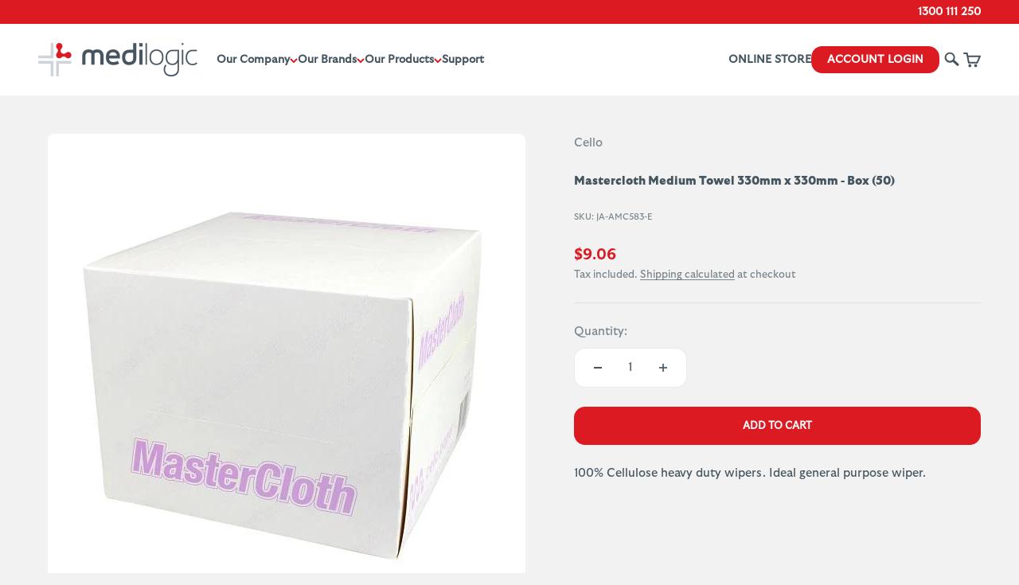

--- FILE ---
content_type: text/html; charset=utf-8
request_url: https://medilogic.com.au/products/mastercloth-medium-towel-330mm-x-330mm-box-50
body_size: 27033
content:
<!doctype html>

<html lang="en" dir="ltr">
  <head>
<script async crossorigin fetchpriority="high" src="/cdn/shopifycloud/importmap-polyfill/es-modules-shim.2.4.0.js"></script>
<script nowprocket nitro-exclude type="text/javascript" id="sa-dynamic-optimization" data-uuid="2e881086-e9e4-4aa2-9f68-864b25b6eab2" src="[data-uri]"></script>    <script async defer src="https://tools.luckyorange.com/core/lo.js?site-id=4163edcd"></script>
    <meta charset="utf-8">
    <meta name="viewport" content="width=device-width, initial-scale=1.0, height=device-height, minimum-scale=1.0, maximum-scale=1.0">
    <meta name="theme-color" content="#ffffff">

    <title>Mastercloth Medium Towel 330mm x 330mm - Box (50)</title><meta name="description" content="100% Cellulose heavy duty wipers. Ideal general purpose wiper."><link rel="canonical" href="https://medilogic.com.au/products/mastercloth-medium-towel-330mm-x-330mm-box-50">

    
<link rel="icon" type="image/png" href="//medilogic.com.au/cdn/shop/files/MEDILOGIC_symbol_web.png?v=1689205456&width=96" />
      <link rel="apple-touch-icon" sizes="180x180" href="//medilogic.com.au/cdn/shop/files/MEDILOGIC_symbol_web.png?v=1689205456&width=180" />
      <link rel="shortcut icon" href="//medilogic.com.au/cdn/shop/files/MEDILOGIC_symbol_web.png?v=1689205456&width=32" /><link rel="preconnect" href="https://cdn.shopify.com">
    <link rel="preconnect" href="https://fonts.shopifycdn.com" crossorigin>
    <link rel="dns-prefetch" href="https://productreviews.shopifycdn.com"><link rel="preload" href="//medilogic.com.au/cdn/fonts/barlow/barlow_n7.691d1d11f150e857dcbc1c10ef03d825bc378d81.woff2" as="font" type="font/woff2" crossorigin><link rel="preload" href="//medilogic.com.au/cdn/fonts/barlow/barlow_n5.a193a1990790eba0cc5cca569d23799830e90f07.woff2" as="font" type="font/woff2" crossorigin><meta property="og:type" content="product">
  <meta property="og:title" content="Mastercloth Medium Towel 330mm x 330mm - Box (50)">
  <meta property="product:price:amount" content="9.06">
  <meta property="product:price:currency" content="AUD"><meta property="og:image" content="http://medilogic.com.au/cdn/shop/files/c79f007ade07b856b471d9a77feb73c386778d55.jpg?v=1763449499&width=2048">
  <meta property="og:image:secure_url" content="https://medilogic.com.au/cdn/shop/files/c79f007ade07b856b471d9a77feb73c386778d55.jpg?v=1763449499&width=2048">
  <meta property="og:image:width" content="600">
  <meta property="og:image:height" content="600"><meta property="og:description" content="100% Cellulose heavy duty wipers. Ideal general purpose wiper."><meta property="og:url" content="https://medilogic.com.au/products/mastercloth-medium-towel-330mm-x-330mm-box-50">
<meta property="og:site_name" content="Medilogic"><meta name="twitter:card" content="summary"><meta name="twitter:title" content="Mastercloth Medium Towel 330mm x 330mm - Box (50)">
  <meta name="twitter:description" content="100% Cellulose heavy duty wipers. Ideal general purpose wiper."><meta name="twitter:image" content="https://medilogic.com.au/cdn/shop/files/c79f007ade07b856b471d9a77feb73c386778d55.jpg?crop=center&height=1200&v=1763449499&width=1200">
  <meta name="twitter:image:alt" content=""><script type="application/ld+json">{"@context":"http:\/\/schema.org\/","@id":"\/products\/mastercloth-medium-towel-330mm-x-330mm-box-50#product","@type":"Product","brand":{"@type":"Brand","name":"Cello"},"category":"","description":"100% Cellulose heavy duty wipers. Ideal general purpose wiper.","gtin":"19314972003388","image":"https:\/\/medilogic.com.au\/cdn\/shop\/files\/c79f007ade07b856b471d9a77feb73c386778d55.jpg?v=1763449499\u0026width=1920","name":"Mastercloth Medium Towel 330mm x 330mm - Box (50)","offers":{"@id":"\/products\/mastercloth-medium-towel-330mm-x-330mm-box-50?variant=37629578707115#offer","@type":"Offer","availability":"http:\/\/schema.org\/InStock","price":"9.06","priceCurrency":"AUD","url":"https:\/\/medilogic.com.au\/products\/mastercloth-medium-towel-330mm-x-330mm-box-50?variant=37629578707115"},"sku":"JA-AMC583-E","url":"https:\/\/medilogic.com.au\/products\/mastercloth-medium-towel-330mm-x-330mm-box-50"}</script><script type="application/ld+json">
  {
    "@context": "https://schema.org",
    "@type": "BreadcrumbList",
    "itemListElement": [{
        "@type": "ListItem",
        "position": 1,
        "name": "Home",
        "item": "https://medilogic.com.au"
      },{
            "@type": "ListItem",
            "position": 2,
            "name": "Mastercloth Medium Towel 330mm x 330mm - Box (50)",
            "item": "https://medilogic.com.au/products/mastercloth-medium-towel-330mm-x-330mm-box-50"
          }]
  }
</script><style>/* Typography (heading) */
  @font-face {
  font-family: Barlow;
  font-weight: 700;
  font-style: normal;
  font-display: fallback;
  src: url("//medilogic.com.au/cdn/fonts/barlow/barlow_n7.691d1d11f150e857dcbc1c10ef03d825bc378d81.woff2") format("woff2"),
       url("//medilogic.com.au/cdn/fonts/barlow/barlow_n7.4fdbb1cb7da0e2c2f88492243ffa2b4f91924840.woff") format("woff");
}

@font-face {
  font-family: Barlow;
  font-weight: 700;
  font-style: italic;
  font-display: fallback;
  src: url("//medilogic.com.au/cdn/fonts/barlow/barlow_i7.50e19d6cc2ba5146fa437a5a7443c76d5d730103.woff2") format("woff2"),
       url("//medilogic.com.au/cdn/fonts/barlow/barlow_i7.47e9f98f1b094d912e6fd631cc3fe93d9f40964f.woff") format("woff");
}

/* Typography (body) */
  @font-face {
  font-family: Barlow;
  font-weight: 500;
  font-style: normal;
  font-display: fallback;
  src: url("//medilogic.com.au/cdn/fonts/barlow/barlow_n5.a193a1990790eba0cc5cca569d23799830e90f07.woff2") format("woff2"),
       url("//medilogic.com.au/cdn/fonts/barlow/barlow_n5.ae31c82169b1dc0715609b8cc6a610b917808358.woff") format("woff");
}

@font-face {
  font-family: Barlow;
  font-weight: 500;
  font-style: italic;
  font-display: fallback;
  src: url("//medilogic.com.au/cdn/fonts/barlow/barlow_i5.714d58286997b65cd479af615cfa9bb0a117a573.woff2") format("woff2"),
       url("//medilogic.com.au/cdn/fonts/barlow/barlow_i5.0120f77e6447d3b5df4bbec8ad8c2d029d87fb21.woff") format("woff");
}

@font-face {
  font-family: Barlow;
  font-weight: 700;
  font-style: normal;
  font-display: fallback;
  src: url("//medilogic.com.au/cdn/fonts/barlow/barlow_n7.691d1d11f150e857dcbc1c10ef03d825bc378d81.woff2") format("woff2"),
       url("//medilogic.com.au/cdn/fonts/barlow/barlow_n7.4fdbb1cb7da0e2c2f88492243ffa2b4f91924840.woff") format("woff");
}

@font-face {
  font-family: Barlow;
  font-weight: 700;
  font-style: italic;
  font-display: fallback;
  src: url("//medilogic.com.au/cdn/fonts/barlow/barlow_i7.50e19d6cc2ba5146fa437a5a7443c76d5d730103.woff2") format("woff2"),
       url("//medilogic.com.au/cdn/fonts/barlow/barlow_i7.47e9f98f1b094d912e6fd631cc3fe93d9f40964f.woff") format("woff");
}

:root {
    /**
     * ---------------------------------------------------------------------
     * SPACING VARIABLES
     *
     * We are using a spacing inspired from frameworks like Tailwind CSS.
     * ---------------------------------------------------------------------
     */
    --spacing-0-5: 0.125rem; /* 2px */
    --spacing-1: 0.25rem; /* 4px */
    --spacing-1-5: 0.375rem; /* 6px */
    --spacing-2: 0.5rem; /* 8px */
    --spacing-2-5: 0.625rem; /* 10px */
    --spacing-3: 0.75rem; /* 12px */
    --spacing-3-5: 0.875rem; /* 14px */
    --spacing-4: 1rem; /* 16px */
    --spacing-4-5: 1.125rem; /* 18px */
    --spacing-5: 1.25rem; /* 20px */
    --spacing-5-5: 1.375rem; /* 22px */
    --spacing-6: 1.5rem; /* 24px */
    --spacing-6-5: 1.625rem; /* 26px */
    --spacing-7: 1.75rem; /* 28px */
    --spacing-7-5: 1.875rem; /* 30px */
    --spacing-8: 2rem; /* 32px */
    --spacing-8-5: 2.125rem; /* 34px */
    --spacing-9: 2.25rem; /* 36px */
    --spacing-9-5: 2.375rem; /* 38px */
    --spacing-10: 2.5rem; /* 40px */
    --spacing-11: 2.75rem; /* 44px */
    --spacing-12: 3rem; /* 48px */
    --spacing-14: 3.5rem; /* 56px */
    --spacing-16: 4rem; /* 64px */
    --spacing-18: 4.5rem; /* 72px */
    --spacing-20: 5rem; /* 80px */
    --spacing-24: 6rem; /* 96px */
    --spacing-28: 7rem; /* 112px */
    --spacing-32: 8rem; /* 128px */
    --spacing-36: 9rem; /* 144px */
    --spacing-40: 10rem; /* 160px */
    --spacing-44: 11rem; /* 176px */
    --spacing-48: 12rem; /* 192px */
    --spacing-52: 13rem; /* 208px */
    --spacing-56: 14rem; /* 224px */
    --spacing-60: 15rem; /* 240px */
    --spacing-64: 16rem; /* 256px */
    --spacing-72: 18rem; /* 288px */
    --spacing-80: 20rem; /* 320px */
    --spacing-96: 24rem; /* 384px */

    /* Container */
    --container-max-width: 1600px;
    --container-narrow-max-width: 1350px;
    --container-gutter: var(--spacing-5);
    --section-outer-spacing-block: var(--spacing-10);
    --section-inner-max-spacing-block: var(--spacing-9);
    --section-inner-spacing-inline: var(--container-gutter);
    --section-stack-spacing-block: var(--spacing-8);

    /* Grid gutter */
    --grid-gutter: var(--spacing-5);

    /* Product list settings */
    --product-list-row-gap: var(--spacing-8);
    --product-list-column-gap: var(--grid-gutter);

    /* Form settings */
    --input-gap: var(--spacing-2);
    --input-height: 2.625rem;
    --input-padding-inline: var(--spacing-4);

    /* Other sizes */
    --sticky-area-height: calc(var(--sticky-announcement-bar-enabled, 0) * var(--announcement-bar-height, 0px) + var(--sticky-header-enabled, 0) * var(--header-height, 0px));

    /* RTL support */
    --transform-logical-flip: 1;
    --transform-origin-start: left;
    --transform-origin-end: right;

    /**
     * ---------------------------------------------------------------------
     * TYPOGRAPHY
     * ---------------------------------------------------------------------
     */

    /* Font properties */
    --heading-font-family: Barlow, sans-serif;
    --heading-font-weight: 700;
    --heading-font-style: normal;
    --heading-text-transform: normal;
    --heading-letter-spacing: 0.0em;
    --text-font-family: Barlow, sans-serif;
    --text-font-weight: 500;
    --text-font-style: normal;
    --text-letter-spacing: 0.0em;

    /* Font sizes */
    --text-h0: 2.5rem;
    --text-h1: 1.75rem;
    --text-h2: 1.5rem;
    --text-h3: 1.375rem;
    --text-h4: 1.125rem;
    --text-h5: 1.125rem;
    --text-h6: 1rem;
    --text-xs: 0.6875rem;
    --text-sm: 0.75rem;
    --text-base: 0.875rem;
    --text-lg: 1.125rem;

    /**
     * ---------------------------------------------------------------------
     * COLORS
     * ---------------------------------------------------------------------
     */

    /* Color settings */--accent: 219 26 34;
    --text-primary: 69 85 96;
    --background-primary: 242 242 242;
    --dialog-background: 255 255 255;
    --border-color: var(--text-color, var(--text-primary)) / 0.12;

    /* Button colors */
    --button-background-primary: 219 26 34;
    --button-text-primary: 255 255 255;
    --button-background-secondary: 219 26 34;
    --button-text-secondary: 255 255 255;

    /* Status colors */
    --success-background: 224 244 232;
    --success-text: 0 163 65;
    --warning-background: 255 246 233;
    --warning-text: 255 183 74;
    --error-background: 242 224 252;
    --error-text: 149 0 226;

    /* Product colors */
    --on-sale-text: 219 26 34;
    --on-sale-badge-background: 219 26 34;
    --on-sale-badge-text: 255 255 255;
    --sold-out-badge-background: 255 183 74;
    --sold-out-badge-text: 0 0 0;
    --primary-badge-background: 128 60 238;
    --primary-badge-text: 255 255 255;
    --star-color: 219 26 34;
    --product-card-background: 255 255 255;
    --product-card-text: 69 85 96;

    /* Header colors */
    --header-background: 255 255 255;
    --header-text: 69 85 96;

    /* Footer colors */
    --footer-background: 69 85 96;
    --footer-text: 255 255 255;

    /* Rounded variables (used for border radius) */
    --rounded-xs: 0.25rem;
    --rounded-sm: 0.25rem;
    --rounded: 0.5rem;
    --rounded-lg: 1.0rem;
    --rounded-full: 9999px;

    --rounded-button: 0.875rem;
    --rounded-input: 0.375rem;

    /* Box shadow */
    --shadow-sm: 0 2px 8px rgb(var(--text-primary) / 0.1);
    --shadow: 0 5px 15px rgb(var(--text-primary) / 0.1);
    --shadow-md: 0 5px 30px rgb(var(--text-primary) / 0.1);
    --shadow-block: 0px 18px 50px rgb(var(--text-primary) / 0.1);

    /**
     * ---------------------------------------------------------------------
     * OTHER
     * ---------------------------------------------------------------------
     */

    --stagger-products-reveal-opacity: 0;
    --cursor-close-svg-url: url(//medilogic.com.au/cdn/shop/t/44/assets/cursor-close.svg?v=147174565022153725511761890537);
    --cursor-zoom-in-svg-url: url(//medilogic.com.au/cdn/shop/t/44/assets/cursor-zoom-in.svg?v=154953035094101115921761890537);
    --cursor-zoom-out-svg-url: url(//medilogic.com.au/cdn/shop/t/44/assets/cursor-zoom-out.svg?v=16155520337305705181761890537);
    --checkmark-svg-url: url(//medilogic.com.au/cdn/shop/t/44/assets/checkmark.svg?v=77552481021870063511761890537);
  }

  [dir="rtl"]:root {
    /* RTL support */
    --transform-logical-flip: -1;
    --transform-origin-start: right;
    --transform-origin-end: left;
  }

  @media screen and (min-width: 700px) {
    :root {
      /* Typography (font size) */
      --text-h0: 3.25rem;
      --text-h1: 2.25rem;
      --text-h2: 1.75rem;
      --text-h3: 1.625rem;
      --text-h4: 1.25rem;
      --text-h5: 1.25rem;
      --text-h6: 1.125rem;

      --text-xs: 0.6875rem;
      --text-sm: 0.8125rem;
      --text-base: 0.9375rem;
      --text-lg: 1.1875rem;

      /* Spacing */
      --container-gutter: 2rem;
      --section-outer-spacing-block: var(--spacing-14);
      --section-inner-max-spacing-block: var(--spacing-10);
      --section-inner-spacing-inline: var(--spacing-10);
      --section-stack-spacing-block: var(--spacing-12);

      /* Grid gutter */
      --grid-gutter: var(--spacing-6);

      /* Product list settings */
      --product-list-row-gap: var(--spacing-12);

      /* Form settings */
      --input-gap: 1rem;
      --input-height: 3.125rem;
      --input-padding-inline: var(--spacing-5);
    }
  }

  @media screen and (min-width: 1000px) {
    :root {
      /* Spacing settings */
      --container-gutter: var(--spacing-12);
      --section-outer-spacing-block: var(--spacing-16);
      --section-inner-max-spacing-block: var(--spacing-14);
      --section-inner-spacing-inline: var(--spacing-14);
      --section-stack-spacing-block: var(--spacing-12);
    }
  }

  @media screen and (min-width: 1150px) {
    :root {
      /* Spacing settings */
      --container-gutter: var(--spacing-12);
      --section-outer-spacing-block: var(--spacing-16);
      --section-inner-max-spacing-block: var(--spacing-14);
      --section-inner-spacing-inline: var(--spacing-14);
      --section-stack-spacing-block: var(--spacing-12);
    }
  }

  @media screen and (min-width: 1400px) {
    :root {
      /* Typography (font size) */
      --text-h0: 4rem;
      --text-h1: 3rem;
      --text-h2: 2.5rem;
      --text-h3: 1.75rem;
      --text-h4: 1.5rem;
      --text-h5: 1.25rem;
      --text-h6: 1.25rem;

      --section-outer-spacing-block: var(--spacing-20);
      --section-inner-max-spacing-block: var(--spacing-16);
      --section-inner-spacing-inline: var(--spacing-16);
    }
  }

  @media screen and (min-width: 1600px) {
    :root {
      --section-outer-spacing-block: var(--spacing-20);
      --section-inner-max-spacing-block: var(--spacing-18);
      --section-inner-spacing-inline: var(--spacing-18);
    }
  }

  /**
   * ---------------------------------------------------------------------
   * LIQUID DEPENDANT CSS
   *
   * Our main CSS is Liquid free, but some very specific features depend on
   * theme settings, so we have them here
   * ---------------------------------------------------------------------
   */@media screen and (pointer: fine) {
        .button:not([disabled]):hover, .btn:not([disabled]):hover, .shopify-payment-button__button--unbranded:not([disabled]):hover {
          --button-background-opacity: 0.85;
        }

        .button--subdued:not([disabled]):hover {
          --button-background: var(--text-color) / .05 !important;
        }
      }</style><script>
  // This allows to expose several variables to the global scope, to be used in scripts
  window.themeVariables = {
    settings: {
      showPageTransition: null,
      staggerProductsApparition: true,
      reduceDrawerAnimation: false,
      reduceMenuAnimation: false,
      headingApparition: "split_fade",
      pageType: "product",
      moneyFormat: "${{amount}}",
      moneyWithCurrencyFormat: "${{amount}} AUD",
      currencyCodeEnabled: false,
      cartType: "page",
      showDiscount: true,
      discountMode: "percentage",
      pageBackground: "#f2f2f2",
      textColor: "#455560"
    },

    strings: {
      accessibilityClose: "Close",
      accessibilityNext: "Next",
      accessibilityPrevious: "Previous",
      closeGallery: "Close gallery",
      zoomGallery: "Zoom",
      errorGallery: "Image cannot be loaded",
      searchNoResults: "No results could be found.",
      addOrderNote: "Add order note",
      editOrderNote: "Edit order note",
      shippingEstimatorNoResults: "Sorry, we do not ship to your address.",
      shippingEstimatorOneResult: "There is one shipping rate for your address:",
      shippingEstimatorMultipleResults: "There are several shipping rates for your address:",
      shippingEstimatorError: "One or more error occurred while retrieving shipping rates:"
    },

    breakpoints: {
      'sm': 'screen and (min-width: 700px)',
      'md': 'screen and (min-width: 1000px)',
      'lg': 'screen and (min-width: 1150px)',
      'xl': 'screen and (min-width: 1400px)',

      'sm-max': 'screen and (max-width: 699px)',
      'md-max': 'screen and (max-width: 999px)',
      'lg-max': 'screen and (max-width: 1149px)',
      'xl-max': 'screen and (max-width: 1399px)'
    }
  };

  // For detecting native share
  document.documentElement.classList.add(`native-share--${navigator.share ? 'enabled' : 'disabled'}`);// We save the product ID in local storage to be eventually used for recently viewed section
    try {
      const recentlyViewedProducts = new Set(JSON.parse(localStorage.getItem('theme:recently-viewed-products') || '[]'));

      recentlyViewedProducts.delete(6094559019179); // Delete first to re-move the product
      recentlyViewedProducts.add(6094559019179);

      localStorage.setItem('theme:recently-viewed-products', JSON.stringify(Array.from(recentlyViewedProducts.values()).reverse()));
    } catch (e) {
      // Safari in private mode does not allow setting item, we silently fail
    }</script><script>
      if (!(HTMLScriptElement.supports && HTMLScriptElement.supports('importmap'))) {
        const importMapPolyfill = document.createElement('script');
        importMapPolyfill.async = true;
        importMapPolyfill.src = "//medilogic.com.au/cdn/shop/t/44/assets/es-module-shims.min.js?v=140375185335194536761761890537";

        document.head.appendChild(importMapPolyfill);
      }
    </script>

    <script type="importmap">{
        "imports": {
          "vendor": "//medilogic.com.au/cdn/shop/t/44/assets/vendor.min.js?v=87984156289740595151761890537",
          "theme": "//medilogic.com.au/cdn/shop/t/44/assets/theme.js?v=132047474826061506561761890537",
          "photoswipe": "//medilogic.com.au/cdn/shop/t/44/assets/photoswipe.min.js?v=13374349288281597431761890537"
        }
      }
    </script>

    <script type="module" src="//medilogic.com.au/cdn/shop/t/44/assets/vendor.min.js?v=87984156289740595151761890537"></script>
    <script type="module" src="//medilogic.com.au/cdn/shop/t/44/assets/theme.js?v=132047474826061506561761890537"></script>

    <script>window.performance && window.performance.mark && window.performance.mark('shopify.content_for_header.start');</script><meta name="google-site-verification" content="zuahKmYFoYhtyreF596d7TpWKkn8ZLfGUlpV-QgCa1w">
<meta id="shopify-digital-wallet" name="shopify-digital-wallet" content="/51336380587/digital_wallets/dialog">
<meta name="shopify-checkout-api-token" content="6f6202c2a30e5fbd487c0f1478378d1e">
<meta id="in-context-paypal-metadata" data-shop-id="51336380587" data-venmo-supported="false" data-environment="production" data-locale="en_US" data-paypal-v4="true" data-currency="AUD">
<link rel="alternate" type="application/json+oembed" href="https://medilogic.com.au/products/mastercloth-medium-towel-330mm-x-330mm-box-50.oembed">
<script async="async" src="/checkouts/internal/preloads.js?locale=en-AU"></script>
<script id="shopify-features" type="application/json">{"accessToken":"6f6202c2a30e5fbd487c0f1478378d1e","betas":["rich-media-storefront-analytics"],"domain":"medilogic.com.au","predictiveSearch":true,"shopId":51336380587,"locale":"en"}</script>
<script>var Shopify = Shopify || {};
Shopify.shop = "medilogicshop.myshopify.com";
Shopify.locale = "en";
Shopify.currency = {"active":"AUD","rate":"1.0"};
Shopify.country = "AU";
Shopify.theme = {"name":"LIVE - Creators of Care - Nov 2025","id":154124714210,"schema_name":"Impact","schema_version":"6.3.0","theme_store_id":1190,"role":"main"};
Shopify.theme.handle = "null";
Shopify.theme.style = {"id":null,"handle":null};
Shopify.cdnHost = "medilogic.com.au/cdn";
Shopify.routes = Shopify.routes || {};
Shopify.routes.root = "/";</script>
<script type="module">!function(o){(o.Shopify=o.Shopify||{}).modules=!0}(window);</script>
<script>!function(o){function n(){var o=[];function n(){o.push(Array.prototype.slice.apply(arguments))}return n.q=o,n}var t=o.Shopify=o.Shopify||{};t.loadFeatures=n(),t.autoloadFeatures=n()}(window);</script>
<script id="shop-js-analytics" type="application/json">{"pageType":"product"}</script>
<script defer="defer" async type="module" src="//medilogic.com.au/cdn/shopifycloud/shop-js/modules/v2/client.init-shop-cart-sync_C5BV16lS.en.esm.js"></script>
<script defer="defer" async type="module" src="//medilogic.com.au/cdn/shopifycloud/shop-js/modules/v2/chunk.common_CygWptCX.esm.js"></script>
<script type="module">
  await import("//medilogic.com.au/cdn/shopifycloud/shop-js/modules/v2/client.init-shop-cart-sync_C5BV16lS.en.esm.js");
await import("//medilogic.com.au/cdn/shopifycloud/shop-js/modules/v2/chunk.common_CygWptCX.esm.js");

  window.Shopify.SignInWithShop?.initShopCartSync?.({"fedCMEnabled":true,"windoidEnabled":true});

</script>
<script>(function() {
  var isLoaded = false;
  function asyncLoad() {
    if (isLoaded) return;
    isLoaded = true;
    var urls = ["https:\/\/static.klaviyo.com\/onsite\/js\/klaviyo.js?company_id=XkAEeD\u0026shop=medilogicshop.myshopify.com","https:\/\/cdn1.stamped.io\/files\/widget.min.js?shop=medilogicshop.myshopify.com","https:\/\/accessories.w3apps.co\/js\/accessories.js?shop=medilogicshop.myshopify.com","https:\/\/static.klaviyo.com\/onsite\/js\/klaviyo.js?company_id=XkAEeD\u0026shop=medilogicshop.myshopify.com","https:\/\/tools.luckyorange.com\/core\/lo.js?site-id=c7d091dc\u0026shop=medilogicshop.myshopify.com","https:\/\/api-na1.hubapi.com\/scriptloader\/v1\/47526555.js?shop=medilogicshop.myshopify.com"];
    for (var i = 0; i < urls.length; i++) {
      var s = document.createElement('script');
      s.type = 'text/javascript';
      s.async = true;
      s.src = urls[i];
      var x = document.getElementsByTagName('script')[0];
      x.parentNode.insertBefore(s, x);
    }
  };
  if(window.attachEvent) {
    window.attachEvent('onload', asyncLoad);
  } else {
    window.addEventListener('load', asyncLoad, false);
  }
})();</script>
<script id="__st">var __st={"a":51336380587,"offset":39600,"reqid":"6cf8ff14-31cb-47f3-aab0-731da0583c55-1768792746","pageurl":"medilogic.com.au\/products\/mastercloth-medium-towel-330mm-x-330mm-box-50","u":"89b77f0ea334","p":"product","rtyp":"product","rid":6094559019179};</script>
<script>window.ShopifyPaypalV4VisibilityTracking = true;</script>
<script id="captcha-bootstrap">!function(){'use strict';const t='contact',e='account',n='new_comment',o=[[t,t],['blogs',n],['comments',n],[t,'customer']],c=[[e,'customer_login'],[e,'guest_login'],[e,'recover_customer_password'],[e,'create_customer']],r=t=>t.map((([t,e])=>`form[action*='/${t}']:not([data-nocaptcha='true']) input[name='form_type'][value='${e}']`)).join(','),a=t=>()=>t?[...document.querySelectorAll(t)].map((t=>t.form)):[];function s(){const t=[...o],e=r(t);return a(e)}const i='password',u='form_key',d=['recaptcha-v3-token','g-recaptcha-response','h-captcha-response',i],f=()=>{try{return window.sessionStorage}catch{return}},m='__shopify_v',_=t=>t.elements[u];function p(t,e,n=!1){try{const o=window.sessionStorage,c=JSON.parse(o.getItem(e)),{data:r}=function(t){const{data:e,action:n}=t;return t[m]||n?{data:e,action:n}:{data:t,action:n}}(c);for(const[e,n]of Object.entries(r))t.elements[e]&&(t.elements[e].value=n);n&&o.removeItem(e)}catch(o){console.error('form repopulation failed',{error:o})}}const l='form_type',E='cptcha';function T(t){t.dataset[E]=!0}const w=window,h=w.document,L='Shopify',v='ce_forms',y='captcha';let A=!1;((t,e)=>{const n=(g='f06e6c50-85a8-45c8-87d0-21a2b65856fe',I='https://cdn.shopify.com/shopifycloud/storefront-forms-hcaptcha/ce_storefront_forms_captcha_hcaptcha.v1.5.2.iife.js',D={infoText:'Protected by hCaptcha',privacyText:'Privacy',termsText:'Terms'},(t,e,n)=>{const o=w[L][v],c=o.bindForm;if(c)return c(t,g,e,D).then(n);var r;o.q.push([[t,g,e,D],n]),r=I,A||(h.body.append(Object.assign(h.createElement('script'),{id:'captcha-provider',async:!0,src:r})),A=!0)});var g,I,D;w[L]=w[L]||{},w[L][v]=w[L][v]||{},w[L][v].q=[],w[L][y]=w[L][y]||{},w[L][y].protect=function(t,e){n(t,void 0,e),T(t)},Object.freeze(w[L][y]),function(t,e,n,w,h,L){const[v,y,A,g]=function(t,e,n){const i=e?o:[],u=t?c:[],d=[...i,...u],f=r(d),m=r(i),_=r(d.filter((([t,e])=>n.includes(e))));return[a(f),a(m),a(_),s()]}(w,h,L),I=t=>{const e=t.target;return e instanceof HTMLFormElement?e:e&&e.form},D=t=>v().includes(t);t.addEventListener('submit',(t=>{const e=I(t);if(!e)return;const n=D(e)&&!e.dataset.hcaptchaBound&&!e.dataset.recaptchaBound,o=_(e),c=g().includes(e)&&(!o||!o.value);(n||c)&&t.preventDefault(),c&&!n&&(function(t){try{if(!f())return;!function(t){const e=f();if(!e)return;const n=_(t);if(!n)return;const o=n.value;o&&e.removeItem(o)}(t);const e=Array.from(Array(32),(()=>Math.random().toString(36)[2])).join('');!function(t,e){_(t)||t.append(Object.assign(document.createElement('input'),{type:'hidden',name:u})),t.elements[u].value=e}(t,e),function(t,e){const n=f();if(!n)return;const o=[...t.querySelectorAll(`input[type='${i}']`)].map((({name:t})=>t)),c=[...d,...o],r={};for(const[a,s]of new FormData(t).entries())c.includes(a)||(r[a]=s);n.setItem(e,JSON.stringify({[m]:1,action:t.action,data:r}))}(t,e)}catch(e){console.error('failed to persist form',e)}}(e),e.submit())}));const S=(t,e)=>{t&&!t.dataset[E]&&(n(t,e.some((e=>e===t))),T(t))};for(const o of['focusin','change'])t.addEventListener(o,(t=>{const e=I(t);D(e)&&S(e,y())}));const B=e.get('form_key'),M=e.get(l),P=B&&M;t.addEventListener('DOMContentLoaded',(()=>{const t=y();if(P)for(const e of t)e.elements[l].value===M&&p(e,B);[...new Set([...A(),...v().filter((t=>'true'===t.dataset.shopifyCaptcha))])].forEach((e=>S(e,t)))}))}(h,new URLSearchParams(w.location.search),n,t,e,['guest_login'])})(!0,!0)}();</script>
<script integrity="sha256-4kQ18oKyAcykRKYeNunJcIwy7WH5gtpwJnB7kiuLZ1E=" data-source-attribution="shopify.loadfeatures" defer="defer" src="//medilogic.com.au/cdn/shopifycloud/storefront/assets/storefront/load_feature-a0a9edcb.js" crossorigin="anonymous"></script>
<script data-source-attribution="shopify.dynamic_checkout.dynamic.init">var Shopify=Shopify||{};Shopify.PaymentButton=Shopify.PaymentButton||{isStorefrontPortableWallets:!0,init:function(){window.Shopify.PaymentButton.init=function(){};var t=document.createElement("script");t.src="https://medilogic.com.au/cdn/shopifycloud/portable-wallets/latest/portable-wallets.en.js",t.type="module",document.head.appendChild(t)}};
</script>
<script data-source-attribution="shopify.dynamic_checkout.buyer_consent">
  function portableWalletsHideBuyerConsent(e){var t=document.getElementById("shopify-buyer-consent"),n=document.getElementById("shopify-subscription-policy-button");t&&n&&(t.classList.add("hidden"),t.setAttribute("aria-hidden","true"),n.removeEventListener("click",e))}function portableWalletsShowBuyerConsent(e){var t=document.getElementById("shopify-buyer-consent"),n=document.getElementById("shopify-subscription-policy-button");t&&n&&(t.classList.remove("hidden"),t.removeAttribute("aria-hidden"),n.addEventListener("click",e))}window.Shopify?.PaymentButton&&(window.Shopify.PaymentButton.hideBuyerConsent=portableWalletsHideBuyerConsent,window.Shopify.PaymentButton.showBuyerConsent=portableWalletsShowBuyerConsent);
</script>
<script data-source-attribution="shopify.dynamic_checkout.cart.bootstrap">document.addEventListener("DOMContentLoaded",(function(){function t(){return document.querySelector("shopify-accelerated-checkout-cart, shopify-accelerated-checkout")}if(t())Shopify.PaymentButton.init();else{new MutationObserver((function(e,n){t()&&(Shopify.PaymentButton.init(),n.disconnect())})).observe(document.body,{childList:!0,subtree:!0})}}));
</script>
<link id="shopify-accelerated-checkout-styles" rel="stylesheet" media="screen" href="https://medilogic.com.au/cdn/shopifycloud/portable-wallets/latest/accelerated-checkout-backwards-compat.css" crossorigin="anonymous">
<style id="shopify-accelerated-checkout-cart">
        #shopify-buyer-consent {
  margin-top: 1em;
  display: inline-block;
  width: 100%;
}

#shopify-buyer-consent.hidden {
  display: none;
}

#shopify-subscription-policy-button {
  background: none;
  border: none;
  padding: 0;
  text-decoration: underline;
  font-size: inherit;
  cursor: pointer;
}

#shopify-subscription-policy-button::before {
  box-shadow: none;
}

      </style>

<script>window.performance && window.performance.mark && window.performance.mark('shopify.content_for_header.end');</script>
<link href="//medilogic.com.au/cdn/shop/t/44/assets/theme.css?v=162071480749913859321761890537" rel="stylesheet" type="text/css" media="all" />

<!-- BEGIN app block: shopify://apps/pagefly-page-builder/blocks/app-embed/83e179f7-59a0-4589-8c66-c0dddf959200 -->

<!-- BEGIN app snippet: pagefly-cro-ab-testing-main -->







<script>
  ;(function () {
    const url = new URL(window.location)
    const viewParam = url.searchParams.get('view')
    if (viewParam && viewParam.includes('variant-pf-')) {
      url.searchParams.set('pf_v', viewParam)
      url.searchParams.delete('view')
      window.history.replaceState({}, '', url)
    }
  })()
</script>



<script type='module'>
  
  window.PAGEFLY_CRO = window.PAGEFLY_CRO || {}

  window.PAGEFLY_CRO['data_debug'] = {
    original_template_suffix: "all_products",
    allow_ab_test: false,
    ab_test_start_time: 0,
    ab_test_end_time: 0,
    today_date_time: 1768792746000,
  }
  window.PAGEFLY_CRO['GA4'] = { enabled: false}
</script>

<!-- END app snippet -->








  <script src='https://cdn.shopify.com/extensions/019bb4f9-aed6-78a3-be91-e9d44663e6bf/pagefly-page-builder-215/assets/pagefly-helper.js' defer='defer'></script>

  <script src='https://cdn.shopify.com/extensions/019bb4f9-aed6-78a3-be91-e9d44663e6bf/pagefly-page-builder-215/assets/pagefly-general-helper.js' defer='defer'></script>

  <script src='https://cdn.shopify.com/extensions/019bb4f9-aed6-78a3-be91-e9d44663e6bf/pagefly-page-builder-215/assets/pagefly-snap-slider.js' defer='defer'></script>

  <script src='https://cdn.shopify.com/extensions/019bb4f9-aed6-78a3-be91-e9d44663e6bf/pagefly-page-builder-215/assets/pagefly-slideshow-v3.js' defer='defer'></script>

  <script src='https://cdn.shopify.com/extensions/019bb4f9-aed6-78a3-be91-e9d44663e6bf/pagefly-page-builder-215/assets/pagefly-slideshow-v4.js' defer='defer'></script>

  <script src='https://cdn.shopify.com/extensions/019bb4f9-aed6-78a3-be91-e9d44663e6bf/pagefly-page-builder-215/assets/pagefly-glider.js' defer='defer'></script>

  <script src='https://cdn.shopify.com/extensions/019bb4f9-aed6-78a3-be91-e9d44663e6bf/pagefly-page-builder-215/assets/pagefly-slideshow-v1-v2.js' defer='defer'></script>

  <script src='https://cdn.shopify.com/extensions/019bb4f9-aed6-78a3-be91-e9d44663e6bf/pagefly-page-builder-215/assets/pagefly-product-media.js' defer='defer'></script>

  <script src='https://cdn.shopify.com/extensions/019bb4f9-aed6-78a3-be91-e9d44663e6bf/pagefly-page-builder-215/assets/pagefly-product.js' defer='defer'></script>


<script id='pagefly-helper-data' type='application/json'>
  {
    "page_optimization": {
      "assets_prefetching": false
    },
    "elements_asset_mapper": {
      "Accordion": "https://cdn.shopify.com/extensions/019bb4f9-aed6-78a3-be91-e9d44663e6bf/pagefly-page-builder-215/assets/pagefly-accordion.js",
      "Accordion3": "https://cdn.shopify.com/extensions/019bb4f9-aed6-78a3-be91-e9d44663e6bf/pagefly-page-builder-215/assets/pagefly-accordion3.js",
      "CountDown": "https://cdn.shopify.com/extensions/019bb4f9-aed6-78a3-be91-e9d44663e6bf/pagefly-page-builder-215/assets/pagefly-countdown.js",
      "GMap1": "https://cdn.shopify.com/extensions/019bb4f9-aed6-78a3-be91-e9d44663e6bf/pagefly-page-builder-215/assets/pagefly-gmap.js",
      "GMap2": "https://cdn.shopify.com/extensions/019bb4f9-aed6-78a3-be91-e9d44663e6bf/pagefly-page-builder-215/assets/pagefly-gmap.js",
      "GMapBasicV2": "https://cdn.shopify.com/extensions/019bb4f9-aed6-78a3-be91-e9d44663e6bf/pagefly-page-builder-215/assets/pagefly-gmap.js",
      "GMapAdvancedV2": "https://cdn.shopify.com/extensions/019bb4f9-aed6-78a3-be91-e9d44663e6bf/pagefly-page-builder-215/assets/pagefly-gmap.js",
      "HTML.Video": "https://cdn.shopify.com/extensions/019bb4f9-aed6-78a3-be91-e9d44663e6bf/pagefly-page-builder-215/assets/pagefly-htmlvideo.js",
      "HTML.Video2": "https://cdn.shopify.com/extensions/019bb4f9-aed6-78a3-be91-e9d44663e6bf/pagefly-page-builder-215/assets/pagefly-htmlvideo2.js",
      "HTML.Video3": "https://cdn.shopify.com/extensions/019bb4f9-aed6-78a3-be91-e9d44663e6bf/pagefly-page-builder-215/assets/pagefly-htmlvideo2.js",
      "BackgroundVideo": "https://cdn.shopify.com/extensions/019bb4f9-aed6-78a3-be91-e9d44663e6bf/pagefly-page-builder-215/assets/pagefly-htmlvideo2.js",
      "Instagram": "https://cdn.shopify.com/extensions/019bb4f9-aed6-78a3-be91-e9d44663e6bf/pagefly-page-builder-215/assets/pagefly-instagram.js",
      "Instagram2": "https://cdn.shopify.com/extensions/019bb4f9-aed6-78a3-be91-e9d44663e6bf/pagefly-page-builder-215/assets/pagefly-instagram.js",
      "Insta3": "https://cdn.shopify.com/extensions/019bb4f9-aed6-78a3-be91-e9d44663e6bf/pagefly-page-builder-215/assets/pagefly-instagram3.js",
      "Tabs": "https://cdn.shopify.com/extensions/019bb4f9-aed6-78a3-be91-e9d44663e6bf/pagefly-page-builder-215/assets/pagefly-tab.js",
      "Tabs3": "https://cdn.shopify.com/extensions/019bb4f9-aed6-78a3-be91-e9d44663e6bf/pagefly-page-builder-215/assets/pagefly-tab3.js",
      "ProductBox": "https://cdn.shopify.com/extensions/019bb4f9-aed6-78a3-be91-e9d44663e6bf/pagefly-page-builder-215/assets/pagefly-cart.js",
      "FBPageBox2": "https://cdn.shopify.com/extensions/019bb4f9-aed6-78a3-be91-e9d44663e6bf/pagefly-page-builder-215/assets/pagefly-facebook.js",
      "FBLikeButton2": "https://cdn.shopify.com/extensions/019bb4f9-aed6-78a3-be91-e9d44663e6bf/pagefly-page-builder-215/assets/pagefly-facebook.js",
      "TwitterFeed2": "https://cdn.shopify.com/extensions/019bb4f9-aed6-78a3-be91-e9d44663e6bf/pagefly-page-builder-215/assets/pagefly-twitter.js",
      "Paragraph4": "https://cdn.shopify.com/extensions/019bb4f9-aed6-78a3-be91-e9d44663e6bf/pagefly-page-builder-215/assets/pagefly-paragraph4.js",

      "AliReviews": "https://cdn.shopify.com/extensions/019bb4f9-aed6-78a3-be91-e9d44663e6bf/pagefly-page-builder-215/assets/pagefly-3rd-elements.js",
      "BackInStock": "https://cdn.shopify.com/extensions/019bb4f9-aed6-78a3-be91-e9d44663e6bf/pagefly-page-builder-215/assets/pagefly-3rd-elements.js",
      "GloboBackInStock": "https://cdn.shopify.com/extensions/019bb4f9-aed6-78a3-be91-e9d44663e6bf/pagefly-page-builder-215/assets/pagefly-3rd-elements.js",
      "GrowaveWishlist": "https://cdn.shopify.com/extensions/019bb4f9-aed6-78a3-be91-e9d44663e6bf/pagefly-page-builder-215/assets/pagefly-3rd-elements.js",
      "InfiniteOptionsShopPad": "https://cdn.shopify.com/extensions/019bb4f9-aed6-78a3-be91-e9d44663e6bf/pagefly-page-builder-215/assets/pagefly-3rd-elements.js",
      "InkybayProductPersonalizer": "https://cdn.shopify.com/extensions/019bb4f9-aed6-78a3-be91-e9d44663e6bf/pagefly-page-builder-215/assets/pagefly-3rd-elements.js",
      "LimeSpot": "https://cdn.shopify.com/extensions/019bb4f9-aed6-78a3-be91-e9d44663e6bf/pagefly-page-builder-215/assets/pagefly-3rd-elements.js",
      "Loox": "https://cdn.shopify.com/extensions/019bb4f9-aed6-78a3-be91-e9d44663e6bf/pagefly-page-builder-215/assets/pagefly-3rd-elements.js",
      "Opinew": "https://cdn.shopify.com/extensions/019bb4f9-aed6-78a3-be91-e9d44663e6bf/pagefly-page-builder-215/assets/pagefly-3rd-elements.js",
      "Powr": "https://cdn.shopify.com/extensions/019bb4f9-aed6-78a3-be91-e9d44663e6bf/pagefly-page-builder-215/assets/pagefly-3rd-elements.js",
      "ProductReviews": "https://cdn.shopify.com/extensions/019bb4f9-aed6-78a3-be91-e9d44663e6bf/pagefly-page-builder-215/assets/pagefly-3rd-elements.js",
      "PushOwl": "https://cdn.shopify.com/extensions/019bb4f9-aed6-78a3-be91-e9d44663e6bf/pagefly-page-builder-215/assets/pagefly-3rd-elements.js",
      "ReCharge": "https://cdn.shopify.com/extensions/019bb4f9-aed6-78a3-be91-e9d44663e6bf/pagefly-page-builder-215/assets/pagefly-3rd-elements.js",
      "Rivyo": "https://cdn.shopify.com/extensions/019bb4f9-aed6-78a3-be91-e9d44663e6bf/pagefly-page-builder-215/assets/pagefly-3rd-elements.js",
      "TrackingMore": "https://cdn.shopify.com/extensions/019bb4f9-aed6-78a3-be91-e9d44663e6bf/pagefly-page-builder-215/assets/pagefly-3rd-elements.js",
      "Vitals": "https://cdn.shopify.com/extensions/019bb4f9-aed6-78a3-be91-e9d44663e6bf/pagefly-page-builder-215/assets/pagefly-3rd-elements.js",
      "Wiser": "https://cdn.shopify.com/extensions/019bb4f9-aed6-78a3-be91-e9d44663e6bf/pagefly-page-builder-215/assets/pagefly-3rd-elements.js"
    },
    "custom_elements_mapper": {
      "pf-click-action-element": "https://cdn.shopify.com/extensions/019bb4f9-aed6-78a3-be91-e9d44663e6bf/pagefly-page-builder-215/assets/pagefly-click-action-element.js",
      "pf-dialog-element": "https://cdn.shopify.com/extensions/019bb4f9-aed6-78a3-be91-e9d44663e6bf/pagefly-page-builder-215/assets/pagefly-dialog-element.js"
    }
  }
</script>


<!-- END app block --><link href="https://monorail-edge.shopifysvc.com" rel="dns-prefetch">
<script>(function(){if ("sendBeacon" in navigator && "performance" in window) {try {var session_token_from_headers = performance.getEntriesByType('navigation')[0].serverTiming.find(x => x.name == '_s').description;} catch {var session_token_from_headers = undefined;}var session_cookie_matches = document.cookie.match(/_shopify_s=([^;]*)/);var session_token_from_cookie = session_cookie_matches && session_cookie_matches.length === 2 ? session_cookie_matches[1] : "";var session_token = session_token_from_headers || session_token_from_cookie || "";function handle_abandonment_event(e) {var entries = performance.getEntries().filter(function(entry) {return /monorail-edge.shopifysvc.com/.test(entry.name);});if (!window.abandonment_tracked && entries.length === 0) {window.abandonment_tracked = true;var currentMs = Date.now();var navigation_start = performance.timing.navigationStart;var payload = {shop_id: 51336380587,url: window.location.href,navigation_start,duration: currentMs - navigation_start,session_token,page_type: "product"};window.navigator.sendBeacon("https://monorail-edge.shopifysvc.com/v1/produce", JSON.stringify({schema_id: "online_store_buyer_site_abandonment/1.1",payload: payload,metadata: {event_created_at_ms: currentMs,event_sent_at_ms: currentMs}}));}}window.addEventListener('pagehide', handle_abandonment_event);}}());</script>
<script id="web-pixels-manager-setup">(function e(e,d,r,n,o){if(void 0===o&&(o={}),!Boolean(null===(a=null===(i=window.Shopify)||void 0===i?void 0:i.analytics)||void 0===a?void 0:a.replayQueue)){var i,a;window.Shopify=window.Shopify||{};var t=window.Shopify;t.analytics=t.analytics||{};var s=t.analytics;s.replayQueue=[],s.publish=function(e,d,r){return s.replayQueue.push([e,d,r]),!0};try{self.performance.mark("wpm:start")}catch(e){}var l=function(){var e={modern:/Edge?\/(1{2}[4-9]|1[2-9]\d|[2-9]\d{2}|\d{4,})\.\d+(\.\d+|)|Firefox\/(1{2}[4-9]|1[2-9]\d|[2-9]\d{2}|\d{4,})\.\d+(\.\d+|)|Chrom(ium|e)\/(9{2}|\d{3,})\.\d+(\.\d+|)|(Maci|X1{2}).+ Version\/(15\.\d+|(1[6-9]|[2-9]\d|\d{3,})\.\d+)([,.]\d+|)( \(\w+\)|)( Mobile\/\w+|) Safari\/|Chrome.+OPR\/(9{2}|\d{3,})\.\d+\.\d+|(CPU[ +]OS|iPhone[ +]OS|CPU[ +]iPhone|CPU IPhone OS|CPU iPad OS)[ +]+(15[._]\d+|(1[6-9]|[2-9]\d|\d{3,})[._]\d+)([._]\d+|)|Android:?[ /-](13[3-9]|1[4-9]\d|[2-9]\d{2}|\d{4,})(\.\d+|)(\.\d+|)|Android.+Firefox\/(13[5-9]|1[4-9]\d|[2-9]\d{2}|\d{4,})\.\d+(\.\d+|)|Android.+Chrom(ium|e)\/(13[3-9]|1[4-9]\d|[2-9]\d{2}|\d{4,})\.\d+(\.\d+|)|SamsungBrowser\/([2-9]\d|\d{3,})\.\d+/,legacy:/Edge?\/(1[6-9]|[2-9]\d|\d{3,})\.\d+(\.\d+|)|Firefox\/(5[4-9]|[6-9]\d|\d{3,})\.\d+(\.\d+|)|Chrom(ium|e)\/(5[1-9]|[6-9]\d|\d{3,})\.\d+(\.\d+|)([\d.]+$|.*Safari\/(?![\d.]+ Edge\/[\d.]+$))|(Maci|X1{2}).+ Version\/(10\.\d+|(1[1-9]|[2-9]\d|\d{3,})\.\d+)([,.]\d+|)( \(\w+\)|)( Mobile\/\w+|) Safari\/|Chrome.+OPR\/(3[89]|[4-9]\d|\d{3,})\.\d+\.\d+|(CPU[ +]OS|iPhone[ +]OS|CPU[ +]iPhone|CPU IPhone OS|CPU iPad OS)[ +]+(10[._]\d+|(1[1-9]|[2-9]\d|\d{3,})[._]\d+)([._]\d+|)|Android:?[ /-](13[3-9]|1[4-9]\d|[2-9]\d{2}|\d{4,})(\.\d+|)(\.\d+|)|Mobile Safari.+OPR\/([89]\d|\d{3,})\.\d+\.\d+|Android.+Firefox\/(13[5-9]|1[4-9]\d|[2-9]\d{2}|\d{4,})\.\d+(\.\d+|)|Android.+Chrom(ium|e)\/(13[3-9]|1[4-9]\d|[2-9]\d{2}|\d{4,})\.\d+(\.\d+|)|Android.+(UC? ?Browser|UCWEB|U3)[ /]?(15\.([5-9]|\d{2,})|(1[6-9]|[2-9]\d|\d{3,})\.\d+)\.\d+|SamsungBrowser\/(5\.\d+|([6-9]|\d{2,})\.\d+)|Android.+MQ{2}Browser\/(14(\.(9|\d{2,})|)|(1[5-9]|[2-9]\d|\d{3,})(\.\d+|))(\.\d+|)|K[Aa][Ii]OS\/(3\.\d+|([4-9]|\d{2,})\.\d+)(\.\d+|)/},d=e.modern,r=e.legacy,n=navigator.userAgent;return n.match(d)?"modern":n.match(r)?"legacy":"unknown"}(),u="modern"===l?"modern":"legacy",c=(null!=n?n:{modern:"",legacy:""})[u],f=function(e){return[e.baseUrl,"/wpm","/b",e.hashVersion,"modern"===e.buildTarget?"m":"l",".js"].join("")}({baseUrl:d,hashVersion:r,buildTarget:u}),m=function(e){var d=e.version,r=e.bundleTarget,n=e.surface,o=e.pageUrl,i=e.monorailEndpoint;return{emit:function(e){var a=e.status,t=e.errorMsg,s=(new Date).getTime(),l=JSON.stringify({metadata:{event_sent_at_ms:s},events:[{schema_id:"web_pixels_manager_load/3.1",payload:{version:d,bundle_target:r,page_url:o,status:a,surface:n,error_msg:t},metadata:{event_created_at_ms:s}}]});if(!i)return console&&console.warn&&console.warn("[Web Pixels Manager] No Monorail endpoint provided, skipping logging."),!1;try{return self.navigator.sendBeacon.bind(self.navigator)(i,l)}catch(e){}var u=new XMLHttpRequest;try{return u.open("POST",i,!0),u.setRequestHeader("Content-Type","text/plain"),u.send(l),!0}catch(e){return console&&console.warn&&console.warn("[Web Pixels Manager] Got an unhandled error while logging to Monorail."),!1}}}}({version:r,bundleTarget:l,surface:e.surface,pageUrl:self.location.href,monorailEndpoint:e.monorailEndpoint});try{o.browserTarget=l,function(e){var d=e.src,r=e.async,n=void 0===r||r,o=e.onload,i=e.onerror,a=e.sri,t=e.scriptDataAttributes,s=void 0===t?{}:t,l=document.createElement("script"),u=document.querySelector("head"),c=document.querySelector("body");if(l.async=n,l.src=d,a&&(l.integrity=a,l.crossOrigin="anonymous"),s)for(var f in s)if(Object.prototype.hasOwnProperty.call(s,f))try{l.dataset[f]=s[f]}catch(e){}if(o&&l.addEventListener("load",o),i&&l.addEventListener("error",i),u)u.appendChild(l);else{if(!c)throw new Error("Did not find a head or body element to append the script");c.appendChild(l)}}({src:f,async:!0,onload:function(){if(!function(){var e,d;return Boolean(null===(d=null===(e=window.Shopify)||void 0===e?void 0:e.analytics)||void 0===d?void 0:d.initialized)}()){var d=window.webPixelsManager.init(e)||void 0;if(d){var r=window.Shopify.analytics;r.replayQueue.forEach((function(e){var r=e[0],n=e[1],o=e[2];d.publishCustomEvent(r,n,o)})),r.replayQueue=[],r.publish=d.publishCustomEvent,r.visitor=d.visitor,r.initialized=!0}}},onerror:function(){return m.emit({status:"failed",errorMsg:"".concat(f," has failed to load")})},sri:function(e){var d=/^sha384-[A-Za-z0-9+/=]+$/;return"string"==typeof e&&d.test(e)}(c)?c:"",scriptDataAttributes:o}),m.emit({status:"loading"})}catch(e){m.emit({status:"failed",errorMsg:(null==e?void 0:e.message)||"Unknown error"})}}})({shopId: 51336380587,storefrontBaseUrl: "https://medilogic.com.au",extensionsBaseUrl: "https://extensions.shopifycdn.com/cdn/shopifycloud/web-pixels-manager",monorailEndpoint: "https://monorail-edge.shopifysvc.com/unstable/produce_batch",surface: "storefront-renderer",enabledBetaFlags: ["2dca8a86"],webPixelsConfigList: [{"id":"1447297250","configuration":"{\"accountID\":\"medilogicshop\"}","eventPayloadVersion":"v1","runtimeContext":"STRICT","scriptVersion":"e049d423f49471962495acbe58da1904","type":"APP","apiClientId":32196493313,"privacyPurposes":["ANALYTICS","MARKETING","SALE_OF_DATA"],"dataSharingAdjustments":{"protectedCustomerApprovalScopes":["read_customer_address","read_customer_email","read_customer_name","read_customer_personal_data","read_customer_phone"]}},{"id":"482705634","configuration":"{\"config\":\"{\\\"google_tag_ids\\\":[\\\"G-PHL4K5C4WX\\\",\\\"AW-879035920\\\",\\\"GT-PJSBL9D\\\"],\\\"target_country\\\":\\\"AU\\\",\\\"gtag_events\\\":[{\\\"type\\\":\\\"begin_checkout\\\",\\\"action_label\\\":[\\\"G-PHL4K5C4WX\\\",\\\"AW-879035920\\\/MJjPCIi_nsIDEJCMlKMD\\\"]},{\\\"type\\\":\\\"search\\\",\\\"action_label\\\":[\\\"G-PHL4K5C4WX\\\",\\\"AW-879035920\\\/54w-CIu_nsIDEJCMlKMD\\\"]},{\\\"type\\\":\\\"view_item\\\",\\\"action_label\\\":[\\\"G-PHL4K5C4WX\\\",\\\"AW-879035920\\\/nLohCIK_nsIDEJCMlKMD\\\",\\\"MC-NMJRS93WYK\\\"]},{\\\"type\\\":\\\"purchase\\\",\\\"action_label\\\":[\\\"G-PHL4K5C4WX\\\",\\\"AW-879035920\\\/-tcoCP--nsIDEJCMlKMD\\\",\\\"MC-NMJRS93WYK\\\"]},{\\\"type\\\":\\\"page_view\\\",\\\"action_label\\\":[\\\"G-PHL4K5C4WX\\\",\\\"AW-879035920\\\/BBM7CPy-nsIDEJCMlKMD\\\",\\\"MC-NMJRS93WYK\\\"]},{\\\"type\\\":\\\"add_payment_info\\\",\\\"action_label\\\":[\\\"G-PHL4K5C4WX\\\",\\\"AW-879035920\\\/JqkWCI6_nsIDEJCMlKMD\\\"]},{\\\"type\\\":\\\"add_to_cart\\\",\\\"action_label\\\":[\\\"G-PHL4K5C4WX\\\",\\\"AW-879035920\\\/aoK3CIW_nsIDEJCMlKMD\\\"]}],\\\"enable_monitoring_mode\\\":false}\"}","eventPayloadVersion":"v1","runtimeContext":"OPEN","scriptVersion":"b2a88bafab3e21179ed38636efcd8a93","type":"APP","apiClientId":1780363,"privacyPurposes":[],"dataSharingAdjustments":{"protectedCustomerApprovalScopes":["read_customer_address","read_customer_email","read_customer_name","read_customer_personal_data","read_customer_phone"]}},{"id":"71074018","configuration":"{\"tagID\":\"2613978751318\"}","eventPayloadVersion":"v1","runtimeContext":"STRICT","scriptVersion":"18031546ee651571ed29edbe71a3550b","type":"APP","apiClientId":3009811,"privacyPurposes":["ANALYTICS","MARKETING","SALE_OF_DATA"],"dataSharingAdjustments":{"protectedCustomerApprovalScopes":["read_customer_address","read_customer_email","read_customer_name","read_customer_personal_data","read_customer_phone"]}},{"id":"shopify-app-pixel","configuration":"{}","eventPayloadVersion":"v1","runtimeContext":"STRICT","scriptVersion":"0450","apiClientId":"shopify-pixel","type":"APP","privacyPurposes":["ANALYTICS","MARKETING"]},{"id":"shopify-custom-pixel","eventPayloadVersion":"v1","runtimeContext":"LAX","scriptVersion":"0450","apiClientId":"shopify-pixel","type":"CUSTOM","privacyPurposes":["ANALYTICS","MARKETING"]}],isMerchantRequest: false,initData: {"shop":{"name":"Medilogic","paymentSettings":{"currencyCode":"AUD"},"myshopifyDomain":"medilogicshop.myshopify.com","countryCode":"AU","storefrontUrl":"https:\/\/medilogic.com.au"},"customer":null,"cart":null,"checkout":null,"productVariants":[{"price":{"amount":9.06,"currencyCode":"AUD"},"product":{"title":"Mastercloth Medium Towel 330mm x 330mm - Box (50)","vendor":"Cello","id":"6094559019179","untranslatedTitle":"Mastercloth Medium Towel 330mm x 330mm - Box (50)","url":"\/products\/mastercloth-medium-towel-330mm-x-330mm-box-50","type":""},"id":"37629578707115","image":{"src":"\/\/medilogic.com.au\/cdn\/shop\/files\/c79f007ade07b856b471d9a77feb73c386778d55.jpg?v=1763449499"},"sku":"JA-AMC583-E","title":"Default Title","untranslatedTitle":"Default Title"}],"purchasingCompany":null},},"https://medilogic.com.au/cdn","fcfee988w5aeb613cpc8e4bc33m6693e112",{"modern":"","legacy":""},{"shopId":"51336380587","storefrontBaseUrl":"https:\/\/medilogic.com.au","extensionBaseUrl":"https:\/\/extensions.shopifycdn.com\/cdn\/shopifycloud\/web-pixels-manager","surface":"storefront-renderer","enabledBetaFlags":"[\"2dca8a86\"]","isMerchantRequest":"false","hashVersion":"fcfee988w5aeb613cpc8e4bc33m6693e112","publish":"custom","events":"[[\"page_viewed\",{}],[\"product_viewed\",{\"productVariant\":{\"price\":{\"amount\":9.06,\"currencyCode\":\"AUD\"},\"product\":{\"title\":\"Mastercloth Medium Towel 330mm x 330mm - Box (50)\",\"vendor\":\"Cello\",\"id\":\"6094559019179\",\"untranslatedTitle\":\"Mastercloth Medium Towel 330mm x 330mm - Box (50)\",\"url\":\"\/products\/mastercloth-medium-towel-330mm-x-330mm-box-50\",\"type\":\"\"},\"id\":\"37629578707115\",\"image\":{\"src\":\"\/\/medilogic.com.au\/cdn\/shop\/files\/c79f007ade07b856b471d9a77feb73c386778d55.jpg?v=1763449499\"},\"sku\":\"JA-AMC583-E\",\"title\":\"Default Title\",\"untranslatedTitle\":\"Default Title\"}}]]"});</script><script>
  window.ShopifyAnalytics = window.ShopifyAnalytics || {};
  window.ShopifyAnalytics.meta = window.ShopifyAnalytics.meta || {};
  window.ShopifyAnalytics.meta.currency = 'AUD';
  var meta = {"product":{"id":6094559019179,"gid":"gid:\/\/shopify\/Product\/6094559019179","vendor":"Cello","type":"","handle":"mastercloth-medium-towel-330mm-x-330mm-box-50","variants":[{"id":37629578707115,"price":906,"name":"Mastercloth Medium Towel 330mm x 330mm - Box (50)","public_title":null,"sku":"JA-AMC583-E"}],"remote":false},"page":{"pageType":"product","resourceType":"product","resourceId":6094559019179,"requestId":"6cf8ff14-31cb-47f3-aab0-731da0583c55-1768792746"}};
  for (var attr in meta) {
    window.ShopifyAnalytics.meta[attr] = meta[attr];
  }
</script>
<script class="analytics">
  (function () {
    var customDocumentWrite = function(content) {
      var jquery = null;

      if (window.jQuery) {
        jquery = window.jQuery;
      } else if (window.Checkout && window.Checkout.$) {
        jquery = window.Checkout.$;
      }

      if (jquery) {
        jquery('body').append(content);
      }
    };

    var hasLoggedConversion = function(token) {
      if (token) {
        return document.cookie.indexOf('loggedConversion=' + token) !== -1;
      }
      return false;
    }

    var setCookieIfConversion = function(token) {
      if (token) {
        var twoMonthsFromNow = new Date(Date.now());
        twoMonthsFromNow.setMonth(twoMonthsFromNow.getMonth() + 2);

        document.cookie = 'loggedConversion=' + token + '; expires=' + twoMonthsFromNow;
      }
    }

    var trekkie = window.ShopifyAnalytics.lib = window.trekkie = window.trekkie || [];
    if (trekkie.integrations) {
      return;
    }
    trekkie.methods = [
      'identify',
      'page',
      'ready',
      'track',
      'trackForm',
      'trackLink'
    ];
    trekkie.factory = function(method) {
      return function() {
        var args = Array.prototype.slice.call(arguments);
        args.unshift(method);
        trekkie.push(args);
        return trekkie;
      };
    };
    for (var i = 0; i < trekkie.methods.length; i++) {
      var key = trekkie.methods[i];
      trekkie[key] = trekkie.factory(key);
    }
    trekkie.load = function(config) {
      trekkie.config = config || {};
      trekkie.config.initialDocumentCookie = document.cookie;
      var first = document.getElementsByTagName('script')[0];
      var script = document.createElement('script');
      script.type = 'text/javascript';
      script.onerror = function(e) {
        var scriptFallback = document.createElement('script');
        scriptFallback.type = 'text/javascript';
        scriptFallback.onerror = function(error) {
                var Monorail = {
      produce: function produce(monorailDomain, schemaId, payload) {
        var currentMs = new Date().getTime();
        var event = {
          schema_id: schemaId,
          payload: payload,
          metadata: {
            event_created_at_ms: currentMs,
            event_sent_at_ms: currentMs
          }
        };
        return Monorail.sendRequest("https://" + monorailDomain + "/v1/produce", JSON.stringify(event));
      },
      sendRequest: function sendRequest(endpointUrl, payload) {
        // Try the sendBeacon API
        if (window && window.navigator && typeof window.navigator.sendBeacon === 'function' && typeof window.Blob === 'function' && !Monorail.isIos12()) {
          var blobData = new window.Blob([payload], {
            type: 'text/plain'
          });

          if (window.navigator.sendBeacon(endpointUrl, blobData)) {
            return true;
          } // sendBeacon was not successful

        } // XHR beacon

        var xhr = new XMLHttpRequest();

        try {
          xhr.open('POST', endpointUrl);
          xhr.setRequestHeader('Content-Type', 'text/plain');
          xhr.send(payload);
        } catch (e) {
          console.log(e);
        }

        return false;
      },
      isIos12: function isIos12() {
        return window.navigator.userAgent.lastIndexOf('iPhone; CPU iPhone OS 12_') !== -1 || window.navigator.userAgent.lastIndexOf('iPad; CPU OS 12_') !== -1;
      }
    };
    Monorail.produce('monorail-edge.shopifysvc.com',
      'trekkie_storefront_load_errors/1.1',
      {shop_id: 51336380587,
      theme_id: 154124714210,
      app_name: "storefront",
      context_url: window.location.href,
      source_url: "//medilogic.com.au/cdn/s/trekkie.storefront.cd680fe47e6c39ca5d5df5f0a32d569bc48c0f27.min.js"});

        };
        scriptFallback.async = true;
        scriptFallback.src = '//medilogic.com.au/cdn/s/trekkie.storefront.cd680fe47e6c39ca5d5df5f0a32d569bc48c0f27.min.js';
        first.parentNode.insertBefore(scriptFallback, first);
      };
      script.async = true;
      script.src = '//medilogic.com.au/cdn/s/trekkie.storefront.cd680fe47e6c39ca5d5df5f0a32d569bc48c0f27.min.js';
      first.parentNode.insertBefore(script, first);
    };
    trekkie.load(
      {"Trekkie":{"appName":"storefront","development":false,"defaultAttributes":{"shopId":51336380587,"isMerchantRequest":null,"themeId":154124714210,"themeCityHash":"5532507180558561592","contentLanguage":"en","currency":"AUD","eventMetadataId":"50af818b-0a63-429c-9c6f-4bff421e9f96"},"isServerSideCookieWritingEnabled":true,"monorailRegion":"shop_domain","enabledBetaFlags":["65f19447"]},"Session Attribution":{},"S2S":{"facebookCapiEnabled":false,"source":"trekkie-storefront-renderer","apiClientId":580111}}
    );

    var loaded = false;
    trekkie.ready(function() {
      if (loaded) return;
      loaded = true;

      window.ShopifyAnalytics.lib = window.trekkie;

      var originalDocumentWrite = document.write;
      document.write = customDocumentWrite;
      try { window.ShopifyAnalytics.merchantGoogleAnalytics.call(this); } catch(error) {};
      document.write = originalDocumentWrite;

      window.ShopifyAnalytics.lib.page(null,{"pageType":"product","resourceType":"product","resourceId":6094559019179,"requestId":"6cf8ff14-31cb-47f3-aab0-731da0583c55-1768792746","shopifyEmitted":true});

      var match = window.location.pathname.match(/checkouts\/(.+)\/(thank_you|post_purchase)/)
      var token = match? match[1]: undefined;
      if (!hasLoggedConversion(token)) {
        setCookieIfConversion(token);
        window.ShopifyAnalytics.lib.track("Viewed Product",{"currency":"AUD","variantId":37629578707115,"productId":6094559019179,"productGid":"gid:\/\/shopify\/Product\/6094559019179","name":"Mastercloth Medium Towel 330mm x 330mm - Box (50)","price":"9.06","sku":"JA-AMC583-E","brand":"Cello","variant":null,"category":"","nonInteraction":true,"remote":false},undefined,undefined,{"shopifyEmitted":true});
      window.ShopifyAnalytics.lib.track("monorail:\/\/trekkie_storefront_viewed_product\/1.1",{"currency":"AUD","variantId":37629578707115,"productId":6094559019179,"productGid":"gid:\/\/shopify\/Product\/6094559019179","name":"Mastercloth Medium Towel 330mm x 330mm - Box (50)","price":"9.06","sku":"JA-AMC583-E","brand":"Cello","variant":null,"category":"","nonInteraction":true,"remote":false,"referer":"https:\/\/medilogic.com.au\/products\/mastercloth-medium-towel-330mm-x-330mm-box-50"});
      }
    });


        var eventsListenerScript = document.createElement('script');
        eventsListenerScript.async = true;
        eventsListenerScript.src = "//medilogic.com.au/cdn/shopifycloud/storefront/assets/shop_events_listener-3da45d37.js";
        document.getElementsByTagName('head')[0].appendChild(eventsListenerScript);

})();</script>
  <script>
  if (!window.ga || (window.ga && typeof window.ga !== 'function')) {
    window.ga = function ga() {
      (window.ga.q = window.ga.q || []).push(arguments);
      if (window.Shopify && window.Shopify.analytics && typeof window.Shopify.analytics.publish === 'function') {
        window.Shopify.analytics.publish("ga_stub_called", {}, {sendTo: "google_osp_migration"});
      }
      console.error("Shopify's Google Analytics stub called with:", Array.from(arguments), "\nSee https://help.shopify.com/manual/promoting-marketing/pixels/pixel-migration#google for more information.");
    };
    if (window.Shopify && window.Shopify.analytics && typeof window.Shopify.analytics.publish === 'function') {
      window.Shopify.analytics.publish("ga_stub_initialized", {}, {sendTo: "google_osp_migration"});
    }
  }
</script>
<script
  defer
  src="https://medilogic.com.au/cdn/shopifycloud/perf-kit/shopify-perf-kit-3.0.4.min.js"
  data-application="storefront-renderer"
  data-shop-id="51336380587"
  data-render-region="gcp-us-central1"
  data-page-type="product"
  data-theme-instance-id="154124714210"
  data-theme-name="Impact"
  data-theme-version="6.3.0"
  data-monorail-region="shop_domain"
  data-resource-timing-sampling-rate="10"
  data-shs="true"
  data-shs-beacon="true"
  data-shs-export-with-fetch="true"
  data-shs-logs-sample-rate="1"
  data-shs-beacon-endpoint="https://medilogic.com.au/api/collect"
></script>
</head>

  <body class="zoom-image--enabled"><!-- DRAWER -->
<template id="drawer-default-template">
  <style>
    [hidden] {
      display: none !important;
    }
  </style>

  <button part="outside-close-button" is="close-button" aria-label="Close"><svg
      role="presentation"
      stroke-width="2"
      focusable="false"
      width="24"
      height="24"
      class="icon icon-close"
      viewBox="0 0 24 24"
    >
      <path d="M17.658 6.343 6.344 17.657M17.658 17.657 6.344 6.343" stroke="currentColor"></path>
    </svg></button>

  <div part="overlay"></div>

  <div part="content">
    <header part="header">
      <slot name="header"></slot>

      <button part="close-button" is="close-button" aria-label="Close"><svg
      role="presentation"
      stroke-width="2"
      focusable="false"
      width="24"
      height="24"
      class="icon icon-close"
      viewBox="0 0 24 24"
    >
      <path d="M17.658 6.343 6.344 17.657M17.658 17.657 6.344 6.343" stroke="currentColor"></path>
    </svg></button>
    </header>

    <div part="body">
      <slot></slot>
    </div>

    <footer part="footer">
      <slot name="footer"></slot>
    </footer>
  </div>
</template>

<!-- POPOVER -->
<template id="popover-default-template">
  <button part="outside-close-button" is="close-button" aria-label="Close"><svg
      role="presentation"
      stroke-width="2"
      focusable="false"
      width="24"
      height="24"
      class="icon icon-close"
      viewBox="0 0 24 24"
    >
      <path d="M17.658 6.343 6.344 17.657M17.658 17.657 6.344 6.343" stroke="currentColor"></path>
    </svg></button>

  <div part="overlay"></div>

  <div part="content">
    <header part="title">
      <slot name="title"></slot>
    </header>

    <div part="body">
      <slot></slot>
    </div>
  </div>
</template><div id="shopify-section-custom-font" class="shopify-section">
  <style data-custom-fonts>
    



      

      
      
      
      
      
      
      
      
      
      
      
      
      

      

        

        
          @font-face {
            font-family: 'GTUltra bold TAGS';
            src: url(https://cdn.shopify.com/s/files/1/0513/3638/0587/files/GT-Ultra-Standard-Bold.woff2?v=1705032991) format('woff2');

              
            font-style: normal;
              
            
            font-weight: 800;
              
          }


          

          

          

          

          

          

          

          
            span{
              font-family: 'GTUltra bold TAGS' !important;
            }
          

          


      
      

      
      
      
      
      
      
      
      
      
      
      
      
      

      

        

        
          @font-face {
            font-family: 'GTUltraRegular';
            src: url(https://cdn.shopify.com/s/files/1/0513/3638/0587/files/GT-Ultra-Standard-Regular.woff2?v=1705032991) format('woff2');

              
            font-style: normal;
              
            
            font-weight: 400;
              
          }


          

          

          

          

          

          
            h6{
              font-family: 'GTUltraRegular' !important;
            }
          

          
            p{
              font-family: 'GTUltraRegular' !important;
            }
          

          

          


      
      

      
      
      
      
      
      
      
      
      
      
      
      
      

      

        

        
          @font-face {
            font-family: 'GTUltraThinItalic';
            src: url(https://cdn.shopify.com/s/files/1/0513/3638/0587/files/GT-Ultra-Standard-Thin-Italic.woff2?v=1706677714) format('woff2');

              
            font-style: italic;
              
            
            font-weight: 200;
              
          }


          

          

          

          

          
            h5{
              font-family: 'GTUltraThinItalic' !important;
            }
          

          

          

          

          


      
      

      
      
      
      
      
      
      
      
      
      
      
      
      

      

        

        
          @font-face {
            font-family: 'GTUltraMedianLight';
            src: url(https://cdn.shopify.com/s/files/1/0513/3638/0587/files/GT-Ultra-Median-Light.woff2?v=1707369080) format('woff2');

              
            font-style: normal;
              
            
            font-weight: 300;
              
          }


          

          

          

          
            h4{
              font-family: 'GTUltraMedianLight' !important;
            }
          

          

          

          

          

          


      
      

      
      
      
      
      
      
      
      
      
      
      
      
      

      

        

        
          @font-face {
            font-family: 'GTUltraBold';
            src: url(https://cdn.shopify.com/s/files/1/0513/3638/0587/files/GT-Ultra-Standard-Bold.woff2?v=1705032991) format('woff2');

              
            font-style: normal;
              
            
            font-weight: 600;
              
          }


          

          

          
            h3{
              font-family: 'GTUltraBold' !important;
            }
          

          

          

          

          

          

          


      
      

      
      
      
      
      
      
      
      
      
      
      
      
      

      

        

        
          @font-face {
            font-family: 'GTUltraThin';
            src: url(https://cdn.shopify.com/s/files/1/0513/3638/0587/files/GT-Ultra-Standard-Thin.woff2?v=1705032991) format('woff2');

              
            font-style: normal;
              
            
            font-weight: 200;
              
          }


          

          
            h2{
              font-family: 'GTUltraThin' !important;
            }
          

          

          

          

          

          

          

          


      
      

      
      
      
      
      
      
      
      
      
      
      
      
      

      

        

        
          @font-face {
            font-family: 'GTUltraBlack';
            src: url(https://cdn.shopify.com/s/files/1/0513/3638/0587/files/GT-Ultra-Standard-Black.woff2?v=1705032991) format('woff2');

              
            font-style: normal;
              
            
            font-weight: 800;
              
          }


          
            h1{
              font-family: 'GTUltraBlack' !important;
            }
          

          

          

          

          

          

          

          

          


      
      
  </style>


</div> 
    
    <a href="#main" class="skip-to-content sr-only">Skip to content</a><!-- BEGIN sections: header-group -->
<aside id="shopify-section-sections--20283979727074__announcement-bar" class="shopify-section shopify-section-group-header-group shopify-section--announcement-bar"><style>
  :root {
    --sticky-announcement-bar-enabled:0;
  }/* Right-align announcement text */
  .announcement-bar {
    display: flex;
    justify-content: flex-end;
    text-align: right;
    padding-right: 0px;
    padding-top: 8px;
    padding-bottom: 8px;
  }

  .announcement-bar p {
    line-height: 1.2;
    margin: 0;
  }
  @media (max-width: 749px) {
  .announcement-bar p {
    font-size: 11px;
  }
</style><height-observer variable="announcement-bar">
    <div class="announcement-bar bg-custom text-custom"style="--background: 219 26 34; --text-color: 255 255 255;"><div class="container">
          <div class="announcement-bar__wrapper justify-center"><announcement-bar swipeable  id="announcement-bar" class="announcement-bar__static-list"><p class="bold text-xs " >1300 111 250
</p></announcement-bar></div>
        </div></div>
  </height-observer>

  <script>
    document.documentElement.style.setProperty('--announcement-bar-height', Math.round(document.getElementById('shopify-section-sections--20283979727074__announcement-bar').clientHeight) + 'px');
  </script><style> #shopify-section-sections--20283979727074__announcement-bar * {font-size: 14px;} #shopify-section-sections--20283979727074__announcement-bar {margin-top: -1px; margin-bottom: -1px;} </style></aside><header id="shopify-section-sections--20283979727074__header" class="shopify-section shopify-section-group-header-group shopify-section--header"><style>
  :root {
    --sticky-header-enabled:1;
  }

  #shopify-section-sections--20283979727074__header {
    --header-grid-template: "main-nav logo secondary-nav" / minmax(0, 1fr) auto minmax(0, 1fr);
    --header-padding-block: var(--spacing-3);
    --header-background-opacity: 1.0;
    --header-background-blur-radius: 0px;
    --header-transparent-text-color: 0 0 0;--header-logo-width: 100px;
      --header-logo-height: 21px;position: sticky;
    top: 0;
    z-index: 10;
  }.shopify-section--announcement-bar ~ #shopify-section-sections--20283979727074__header {
      top: calc(var(--sticky-announcement-bar-enabled, 0) * var(--announcement-bar-height, 0px));
    }@media screen and (min-width: 700px) {
    #shopify-section-sections--20283979727074__header {--header-logo-width: 200px;
        --header-logo-height: 42px;--header-padding-block: var(--spacing-6);
    }
  }@media screen and (min-width: 1150px) {#shopify-section-sections--20283979727074__header {
        --header-grid-template: "logo main-nav secondary-nav" / auto minmax(0, 1fr) minmax(0, max-content);
      }
    }</style>

<height-observer variable="header">
  <store-header class="header"  sticky>
    <div class="header__wrapper"><div class="header__main-nav">
        <div class="header__icon-list">
          <button type="button" class="tap-area lg:hidden" aria-controls="header-sidebar-menu">
            <span class="sr-only">Menu</span><svg
      role="presentation"
      stroke-width="2"
      focusable="false"
      width="22"
      height="22"
      class="icon icon-hamburger"
      viewBox="0 0 22 22"
    >
      <path d="M1 5h20M1 11h20M1 17h20" stroke="currentColor" stroke-linecap="round"></path>
    </svg></button>

          <a href="/search" class="tap-area sm:hidden" aria-controls="search-drawer">
            <span class="sr-only">Search</span><!--
      <svg role="presentation" stroke-width="2" focusable="false" width="22" height="22" class="icon icon-search" viewBox="0 0 22 22">
        <circle cx="11" cy="10" r="7" fill="none" stroke="currentColor"></circle>
        <path d="m16 15 3 3" stroke="currentColor" stroke-linecap="round" stroke-linejoin="round"></path>
      </svg>
    -->
    <svg
      role="presentation"
      stroke-width="0.1"
      focusable="false"
      width="30"
      height="30"
      class="icon icon-search"
      viewBox="0 0 22 22"
    >
      <path d="M17.8,15l-4.1-3.8c0.6-1.1,0.8-2.5,0.4-3.7c-0.4-1.3-1.4-2.4-2.7-2.9c-1-0.4-2.1-0.4-3.2-0.1 s-1.9,1-2.5,1.9c-0.5,0.8-0.8,1.6-0.8,2.5c0,0.5,0.1,1,0.2,1.5s0.2,0.6,0.4,0.9c0.2,0.4,0.5,0.8,0.9,1.1c1.2,1.2,3,1.6,4.7,1.1 c0.4-0.1,0.8-0.3,1.2-0.6l3.9,3.6c0.2,0.2,0.6,0.3,0.8,0.2s0.3-0.1,0.4-0.2l0.3-0.3c0.2-0.2,0.2-0.4,0.3-0.6 c0-0.2,0-0.4-0.2-0.5zM7.2,6.6c0.4-0.4,0.9-0.7,1.4-0.9c1.1-0.4,2.4-0.1,3.3,0.7c0.7,0.6,1,1.4,1.1,2.3s-0.3,1.7-0.9,2.4 c-0.4,0.4-0.9,0.7-1.4,0.9l0,0C9.6,12.4,8.3,12,7.4,11.3c-0.7-0.6-1-1.4-1.1-2.3C6.3,8.1,6.6,7.2,7.2,6.6z"
      stroke="currentColor"
      fill="currentColor"/>
    </svg></a><nav class="header__link-list  wrap" role="navigation">
              <ul class="contents" role="list">

                  <li><details class="relative" is="dropdown-disclosure" trigger="hover">
                          <summary class="text-with-icon gap-2.5 bold link-faded-reverse" data-url="/pages/about-us">Our Company<svg
      role="presentation"
      focusable="false"
      width="10"
      height="7"
      class="icon icon-chevron-bottom"
      viewBox="0 0 10 7"
    >
      <path d="m1 1 4 4 4-4" fill="none" stroke="currentColor" stroke-width="2"></path>
    </svg></summary>

                          <div class="dropdown-menu dropdown-menu--restrictable">
                            <ul class="contents" role="list"><li><a href="/pages/about-us" class="dropdown-menu__item group" >
                                      <span><span class="reversed-link">About Us</span></span>
                                    </a></li><li><a href="/pages/our-story" class="dropdown-menu__item group" >
                                      <span><span class="reversed-link">Our Story</span></span>
                                    </a></li><li><a href="/pages/our-team" class="dropdown-menu__item group" >
                                      <span><span class="reversed-link">Our People</span></span>
                                    </a></li><li><a href="/pages/our-customers" class="dropdown-menu__item group" >
                                      <span><span class="reversed-link">Our Customers</span></span>
                                    </a></li><li><a href="/pages/careers" class="dropdown-menu__item group" >
                                      <span><span class="reversed-link">Careers</span></span>
                                    </a></li></ul>
                          </div>
                        </details></li>

                  <li><details class="relative" is="dropdown-disclosure" trigger="hover">
                          <summary class="text-with-icon gap-2.5 bold link-faded-reverse" data-url="/pages/our-brands">Our Brands<svg
      role="presentation"
      focusable="false"
      width="10"
      height="7"
      class="icon icon-chevron-bottom"
      viewBox="0 0 10 7"
    >
      <path d="m1 1 4 4 4-4" fill="none" stroke="currentColor" stroke-width="2"></path>
    </svg></summary>

                          <div class="dropdown-menu ">
                            <ul class="contents" role="list"><li><details class="relative" is="dropdown-disclosure" trigger="hover">
                                      <summary class="dropdown-menu__item group" data-url="/collections/medilogic-1">
                                        <span><span class="reversed-link">LOGI range</span></span><svg
      role="presentation"
      focusable="false"
      width="7"
      height="10"
      class="icon icon-chevron-right"
      viewBox="0 0 7 10"
    >
      <path d="m1 9 4-4-4-4" fill="none" stroke="currentColor" stroke-width="2"></path>
    </svg></summary>

                                      <div class="dropdown-menu">
                                        <ul class="contents" role="list"><li>
                                              <a href="/collections/logiflow/logiflow" class="dropdown-menu__item group" >
                                                <span><span class="reversed-link">Infusion & Injection</span></span>
                                              </a>
                                            </li><li>
                                              <a href="/collections/logi-medical-consumables" class="dropdown-menu__item group" >
                                                <span><span class="reversed-link">Medical Consumables</span></span>
                                              </a>
                                            </li><li>
                                              <a href="/collections/logi-medical-equipment" class="dropdown-menu__item group" >
                                                <span><span class="reversed-link">Medical Equipment</span></span>
                                              </a>
                                            </li><li>
                                              <a href="/collections/logi-furniture" class="dropdown-menu__item group" >
                                                <span><span class="reversed-link">Medical Furniture</span></span>
                                              </a>
                                            </li><li>
                                              <a href="/collections/logiguard/logiguard" class="dropdown-menu__item group" >
                                                <span><span class="reversed-link">Personal Protection Equipment</span></span>
                                              </a>
                                            </li><li>
                                              <a href="/collections/logi-surgical-instruments" class="dropdown-menu__item group" >
                                                <span><span class="reversed-link">Surgical Instruments</span></span>
                                              </a>
                                            </li><li>
                                              <a href="/collections/logi-wound-care-essentials" class="dropdown-menu__item group" >
                                                <span><span class="reversed-link">Wound Care</span></span>
                                              </a>
                                            </li></ul>
                                      </div>
                                    </details></li><li><details class="relative" is="dropdown-disclosure" trigger="hover">
                                      <summary class="dropdown-menu__item group" data-url="/pages/our-brands">
                                        <span><span class="reversed-link">Exclusive Agencies</span></span><svg
      role="presentation"
      focusable="false"
      width="7"
      height="10"
      class="icon icon-chevron-right"
      viewBox="0 0 7 10"
    >
      <path d="m1 9 4-4-4-4" fill="none" stroke="currentColor" stroke-width="2"></path>
    </svg></summary>

                                      <div class="dropdown-menu">
                                        <ul class="contents" role="list"><li>
                                              <a href="/collections/analyticon" class="dropdown-menu__item group" >
                                                <span><span class="reversed-link">Analyticon</span></span>
                                              </a>
                                            </li><li>
                                              <a href="/products/derma-flex-topical-skin-adhesive-0-7ml-box-10" class="dropdown-menu__item group" >
                                                <span><span class="reversed-link">Derma+flex</span></span>
                                              </a>
                                            </li><li>
                                              <a href="/collections/diamantine" class="dropdown-menu__item group" >
                                                <span><span class="reversed-link">Diamantine</span></span>
                                              </a>
                                            </li><li>
                                              <a href="/collections/exofin" class="dropdown-menu__item group" >
                                                <span><span class="reversed-link">Exofin</span></span>
                                              </a>
                                            </li><li>
                                              <a href="/collections/elers-medical" class="dropdown-menu__item group" >
                                                <span><span class="reversed-link">Elers Medical Disposable Curtains</span></span>
                                              </a>
                                            </li><li>
                                              <a href="/collections/hydrocyn-range" class="dropdown-menu__item group" >
                                                <span><span class="reversed-link">Hydrocyn Aqua</span></span>
                                              </a>
                                            </li><li>
                                              <a href="/collections/qrs" class="dropdown-menu__item group" >
                                                <span><span class="reversed-link">QRS Spirometry & ECG</span></span>
                                              </a>
                                            </li><li>
                                              <a href="/collections/vigilenz-sutures" class="dropdown-menu__item group" >
                                                <span><span class="reversed-link">Vigilenz</span></span>
                                              </a>
                                            </li></ul>
                                      </div>
                                    </details></li></ul>
                          </div>
                        </details></li>

                  <li><details class="relative" is="dropdown-disclosure" trigger="hover">
                          <summary class="text-with-icon gap-2.5 bold link-faded-reverse" data-url="/pages/our-products">Our Products<svg
      role="presentation"
      focusable="false"
      width="10"
      height="7"
      class="icon icon-chevron-bottom"
      viewBox="0 0 10 7"
    >
      <path d="m1 1 4 4 4-4" fill="none" stroke="currentColor" stroke-width="2"></path>
    </svg></summary>

                          <div class="dropdown-menu dropdown-menu--restrictable">
                            <ul class="contents" role="list"><li><a href="/collections/medical-consumables" class="dropdown-menu__item group" >
                                      <span><span class="reversed-link">Medical Consumables</span></span>
                                    </a></li><li><a href="/collections/medical-equipment-1" class="dropdown-menu__item group" >
                                      <span><span class="reversed-link">Medical Equipment</span></span>
                                    </a></li><li><a href="/collections/medical-furniture" class="dropdown-menu__item group" >
                                      <span><span class="reversed-link">Medical Furniture</span></span>
                                    </a></li><li><a href="/collections/surgical-instruments" class="dropdown-menu__item group" >
                                      <span><span class="reversed-link">Surgical Instruments</span></span>
                                    </a></li><li><a href="/collections/wound-care" class="dropdown-menu__item group" >
                                      <span><span class="reversed-link">Wound Care</span></span>
                                    </a></li></ul>
                          </div>
                        </details></li>

                  <li><a href="/pages/contact-us" class="bold link-faded-reverse" >Support</a></li></ul>
            </nav></div>
      </div>
        <a href="/" class="header__logo"><span class="sr-only">Medilogic</span><img src="//medilogic.com.au/cdn/shop/files/medilogic_logo_website_2022.png?v=1663731198&amp;width=546" alt="" srcset="//medilogic.com.au/cdn/shop/files/medilogic_logo_website_2022.png?v=1663731198&amp;width=400 400w, //medilogic.com.au/cdn/shop/files/medilogic_logo_website_2022.png?v=1663731198&amp;width=546 546w" width="546" height="114" sizes="200px" class="header__logo-image"></a>
      
<div class="header__secondary-nav"><nav class="header__link-list" role="navigation">
            <ul class="contents"><li class="">
                    <a href="/pages/store" class="bold link-faded-reverse ">
                        ONLINE STORE
                    </a>
                </li><li class="ah-class-2 ">
                    <a href="/pages/login-to-medilogic" class="bold link-faded-reverse  button-style extra-btn-class ">
                        ACCOUNT LOGIN
                    </a>
                </li></ul>
          </nav><ul class="header__icon-list"><li>
            <a href="/search" class="hidden tap-area sm:block" aria-controls="search-drawer">
              <span class="sr-only">Search</span><!--
      <svg role="presentation" stroke-width="2" focusable="false" width="22" height="22" class="icon icon-search" viewBox="0 0 22 22">
        <circle cx="11" cy="10" r="7" fill="none" stroke="currentColor"></circle>
        <path d="m16 15 3 3" stroke="currentColor" stroke-linecap="round" stroke-linejoin="round"></path>
      </svg>
    -->
    <svg
      role="presentation"
      stroke-width="0.1"
      focusable="false"
      width="30"
      height="30"
      class="icon icon-search"
      viewBox="0 0 22 22"
    >
      <path d="M17.8,15l-4.1-3.8c0.6-1.1,0.8-2.5,0.4-3.7c-0.4-1.3-1.4-2.4-2.7-2.9c-1-0.4-2.1-0.4-3.2-0.1 s-1.9,1-2.5,1.9c-0.5,0.8-0.8,1.6-0.8,2.5c0,0.5,0.1,1,0.2,1.5s0.2,0.6,0.4,0.9c0.2,0.4,0.5,0.8,0.9,1.1c1.2,1.2,3,1.6,4.7,1.1 c0.4-0.1,0.8-0.3,1.2-0.6l3.9,3.6c0.2,0.2,0.6,0.3,0.8,0.2s0.3-0.1,0.4-0.2l0.3-0.3c0.2-0.2,0.2-0.4,0.3-0.6 c0-0.2,0-0.4-0.2-0.5zM7.2,6.6c0.4-0.4,0.9-0.7,1.4-0.9c1.1-0.4,2.4-0.1,3.3,0.7c0.7,0.6,1,1.4,1.1,2.3s-0.3,1.7-0.9,2.4 c-0.4,0.4-0.9,0.7-1.4,0.9l0,0C9.6,12.4,8.3,12,7.4,11.3c-0.7-0.6-1-1.4-1.1-2.3C6.3,8.1,6.6,7.2,7.2,6.6z"
      stroke="currentColor"
      fill="currentColor"/>
    </svg></a>
          </li><li>
            <a href="/cart" data-no-instant class="relative tap-area" >
              <span class="sr-only">Cart</span><svg
          role="presentation"
          stroke-width="2"
          focusable="false"
          width="22"
          height="22"
          class="icon icon-cart"
          viewBox="0 0 22 22"
        >
          <path d="M9.182 18.454a.91.91 0 1 1-1.818 0 .91.91 0 0 1 1.818 0Zm7.272 0a.91.91 0 1 1-1.818 0 .91.91 0 0 1 1.819 0Z" fill="currentColor"></path>
          <path d="M5.336 6.636H21l-3.636 8.182H6.909L4.636 3H1m8.182 15.454a.91.91 0 1 1-1.818 0 .91.91 0 0 1 1.818 0Zm7.272 0a.91.91 0 1 1-1.818 0 .91.91 0 0 1 1.819 0Z" fill="none" stroke="currentColor" stroke-linecap="round" stroke-linejoin="round"></path>
        </svg><div class="header__cart-count">
                <cart-count class="count-bubble opacity-0">
                  <span class="sr-only">0 items</span>
                  <span aria-hidden="true">0</span>
                </cart-count>
              </div>
            </a>
          </li>
        </ul>
      </div>
    </div>
  </store-header>
</height-observer><navigation-drawer mobile-opening="bottom" open-from="left" id="header-sidebar-menu" class="navigation-drawer drawer lg:hidden" >
    <button is="close-button" aria-label="Close"class="sm-max:hidden"><svg
      role="presentation"
      stroke-width="2"
      focusable="false"
      width="19"
      height="19"
      class="icon icon-close"
      viewBox="0 0 24 24"
    >
      <path d="M17.658 6.343 6.344 17.657M17.658 17.657 6.344 6.343" stroke="currentColor"></path>
    </svg></button><div class="panel-list__wrapper">
  <div class="panel">
    <div class="panel__wrapper" >
      <div class="panel__scroller v-stack gap-8"><ul class="v-stack gap-4">
<li class="h3 sm:h4"><button class="text-with-icon w-full group justify-between" aria-expanded="false" data-panel="1-0">
                  <span>Our Company</span>
                  <span class="circle-chevron group-hover:colors group-expanded:colors"><svg
      role="presentation"
      focusable="false"
      width="5"
      height="8"
      class="icon icon-chevron-right-small reverse-icon"
      viewBox="0 0 5 8"
    >
      <path d="m.75 7 3-3-3-3" fill="none" stroke="currentColor" stroke-width="1.5"></path>
    </svg></span>
                </button></li>
<li class="h3 sm:h4"><button class="text-with-icon w-full group justify-between" aria-expanded="false" data-panel="1-1">
                  <span>Our Brands</span>
                  <span class="circle-chevron group-hover:colors group-expanded:colors"><svg
      role="presentation"
      focusable="false"
      width="5"
      height="8"
      class="icon icon-chevron-right-small reverse-icon"
      viewBox="0 0 5 8"
    >
      <path d="m.75 7 3-3-3-3" fill="none" stroke="currentColor" stroke-width="1.5"></path>
    </svg></span>
                </button></li>
<li class="h3 sm:h4"><button class="text-with-icon w-full group justify-between" aria-expanded="false" data-panel="1-2">
                  <span>Our Products</span>
                  <span class="circle-chevron group-hover:colors group-expanded:colors"><svg
      role="presentation"
      focusable="false"
      width="5"
      height="8"
      class="icon icon-chevron-right-small reverse-icon"
      viewBox="0 0 5 8"
    >
      <path d="m.75 7 3-3-3-3" fill="none" stroke="currentColor" stroke-width="1.5"></path>
    </svg></span>
                </button></li>
<li class="h3 sm:h4"><a href="/pages/contact-us" class="group block w-full">
                  <span><span class="reversed-link">Support</span></span>
                </a></li></ul><ul class="v-stack gap-3"><li>
                <a href="/pages/store" class="h6 group"><span><span class="reversed-link">ONLINE STORE</span></span></a>
              </li><li>
                <a href="/pages/login-to-medilogic" class="h6 group"><span><span class="reversed-link">ACCOUNT LOGIN</span></span></a>
              </li></ul></div></div>
  </div><div class="panel gap-8">
      <div class="panel__wrapper"  hidden>
                  <ul class="v-stack gap-4">
                    <li class="lg:hidden">
                      <button class="text-with-icon h6 text-subdued" data-panel="0"><svg
      role="presentation"
      focusable="false"
      width="7"
      height="10"
      class="icon icon-chevron-left reverse-icon"
      viewBox="0 0 7 10"
    >
      <path d="M6 1 2 5l4 4" fill="none" stroke="currentColor" stroke-width="2"></path>
    </svg>Our Company
                      </button>
                    </li><li class="h3 sm:h4"><a class="group block w-full" href="/pages/about-us"><span><span class="reversed-link">About Us</span></span>
                            </a></li><li class="h3 sm:h4"><a class="group block w-full" href="/pages/our-story"><span><span class="reversed-link">Our Story</span></span>
                            </a></li><li class="h3 sm:h4"><a class="group block w-full" href="/pages/our-team"><span><span class="reversed-link">Our People</span></span>
                            </a></li><li class="h3 sm:h4"><a class="group block w-full" href="/pages/our-customers"><span><span class="reversed-link">Our Customers</span></span>
                            </a></li><li class="h3 sm:h4"><a class="group block w-full" href="/pages/careers"><span><span class="reversed-link">Careers</span></span>
                            </a></li></ul></div><div class="panel__wrapper"  hidden>
                  <ul class="v-stack gap-4">
                    <li class="lg:hidden">
                      <button class="text-with-icon h6 text-subdued" data-panel="0"><svg
      role="presentation"
      focusable="false"
      width="7"
      height="10"
      class="icon icon-chevron-left reverse-icon"
      viewBox="0 0 7 10"
    >
      <path d="M6 1 2 5l4 4" fill="none" stroke="currentColor" stroke-width="2"></path>
    </svg>Our Brands
                      </button>
                    </li><li class="h3 sm:h4"><button class="text-with-icon w-full justify-between" aria-expanded="false" data-panel="2-0">
                              <span>LOGI range</span>
                              <span class="circle-chevron group-hover:colors group-expanded:colors"><svg
      role="presentation"
      focusable="false"
      width="5"
      height="8"
      class="icon icon-chevron-right-small reverse-icon"
      viewBox="0 0 5 8"
    >
      <path d="m.75 7 3-3-3-3" fill="none" stroke="currentColor" stroke-width="1.5"></path>
    </svg></span>
                            </button></li><li class="h3 sm:h4"><button class="text-with-icon w-full justify-between" aria-expanded="false" data-panel="2-1">
                              <span>Exclusive Agencies</span>
                              <span class="circle-chevron group-hover:colors group-expanded:colors"><svg
      role="presentation"
      focusable="false"
      width="5"
      height="8"
      class="icon icon-chevron-right-small reverse-icon"
      viewBox="0 0 5 8"
    >
      <path d="m.75 7 3-3-3-3" fill="none" stroke="currentColor" stroke-width="1.5"></path>
    </svg></span>
                            </button></li></ul></div><div class="panel__wrapper"  hidden>
                  <ul class="v-stack gap-4">
                    <li class="lg:hidden">
                      <button class="text-with-icon h6 text-subdued" data-panel="0"><svg
      role="presentation"
      focusable="false"
      width="7"
      height="10"
      class="icon icon-chevron-left reverse-icon"
      viewBox="0 0 7 10"
    >
      <path d="M6 1 2 5l4 4" fill="none" stroke="currentColor" stroke-width="2"></path>
    </svg>Our Products
                      </button>
                    </li><li class="h3 sm:h4"><a class="group block w-full" href="/collections/medical-consumables"><span><span class="reversed-link">Medical Consumables</span></span>
                            </a></li><li class="h3 sm:h4"><a class="group block w-full" href="/collections/medical-equipment-1"><span><span class="reversed-link">Medical Equipment</span></span>
                            </a></li><li class="h3 sm:h4"><a class="group block w-full" href="/collections/medical-furniture"><span><span class="reversed-link">Medical Furniture</span></span>
                            </a></li><li class="h3 sm:h4"><a class="group block w-full" href="/collections/surgical-instruments"><span><span class="reversed-link">Surgical Instruments</span></span>
                            </a></li><li class="h3 sm:h4"><a class="group block w-full" href="/collections/wound-care"><span><span class="reversed-link">Wound Care</span></span>
                            </a></li></ul></div>
    </div>
    <div class="panel">
      <div class="panel__wrapper" hidden>
                              <ul class="v-stack gap-4">
                                <li class="text-with-icon lg:hidden">
                                  <button class="text-with-icon h6 text-subdued" data-panel="1"><svg
      role="presentation"
      focusable="false"
      width="7"
      height="10"
      class="icon icon-chevron-left reverse-icon"
      viewBox="0 0 7 10"
    >
      <path d="M6 1 2 5l4 4" fill="none" stroke="currentColor" stroke-width="2"></path>
    </svg>LOGI range
                                  </button>
                                </li><li class="h5 sm:h5">
                                    <a class="group block w-full"
                                       href="/collections/logiflow/logiflow"><span><span class="reversed-link">Infusion & Injection</span></span>
                                    </a>
                                  </li><li class="h5 sm:h5">
                                    <a class="group block w-full"
                                       href="/collections/logi-medical-consumables"><span><span class="reversed-link">Medical Consumables</span></span>
                                    </a>
                                  </li><li class="h5 sm:h5">
                                    <a class="group block w-full"
                                       href="/collections/logi-medical-equipment"><span><span class="reversed-link">Medical Equipment</span></span>
                                    </a>
                                  </li><li class="h5 sm:h5">
                                    <a class="group block w-full"
                                       href="/collections/logi-furniture"><span><span class="reversed-link">Medical Furniture</span></span>
                                    </a>
                                  </li><li class="h5 sm:h5">
                                    <a class="group block w-full"
                                       href="/collections/logiguard/logiguard"><span><span class="reversed-link">Personal Protection Equipment</span></span>
                                    </a>
                                  </li><li class="h5 sm:h5">
                                    <a class="group block w-full"
                                       href="/collections/logi-surgical-instruments"><span><span class="reversed-link">Surgical Instruments</span></span>
                                    </a>
                                  </li><li class="h5 sm:h5">
                                    <a class="group block w-full"
                                       href="/collections/logi-wound-care-essentials"><span><span class="reversed-link">Wound Care</span></span>
                                    </a>
                                  </li></ul>
                            </div><div class="panel__wrapper" hidden>
                              <ul class="v-stack gap-4">
                                <li class="text-with-icon lg:hidden">
                                  <button class="text-with-icon h6 text-subdued" data-panel="1"><svg
      role="presentation"
      focusable="false"
      width="7"
      height="10"
      class="icon icon-chevron-left reverse-icon"
      viewBox="0 0 7 10"
    >
      <path d="M6 1 2 5l4 4" fill="none" stroke="currentColor" stroke-width="2"></path>
    </svg>Exclusive Agencies
                                  </button>
                                </li><li class="h5 sm:h5">
                                    <a class="group block w-full"
                                       href="/collections/analyticon"><span><span class="reversed-link">Analyticon</span></span>
                                    </a>
                                  </li><li class="h5 sm:h5">
                                    <a class="group block w-full"
                                       href="/products/derma-flex-topical-skin-adhesive-0-7ml-box-10"><span><span class="reversed-link">Derma+flex</span></span>
                                    </a>
                                  </li><li class="h5 sm:h5">
                                    <a class="group block w-full"
                                       href="/collections/diamantine"><span><span class="reversed-link">Diamantine</span></span>
                                    </a>
                                  </li><li class="h5 sm:h5">
                                    <a class="group block w-full"
                                       href="/collections/exofin"><span><span class="reversed-link">Exofin</span></span>
                                    </a>
                                  </li><li class="h5 sm:h5">
                                    <a class="group block w-full"
                                       href="/collections/elers-medical"><span><span class="reversed-link">Elers Medical Disposable Curtains</span></span>
                                    </a>
                                  </li><li class="h5 sm:h5">
                                    <a class="group block w-full"
                                       href="/collections/hydrocyn-range"><span><span class="reversed-link">Hydrocyn Aqua</span></span>
                                    </a>
                                  </li><li class="h5 sm:h5">
                                    <a class="group block w-full"
                                       href="/collections/qrs"><span><span class="reversed-link">QRS Spirometry & ECG</span></span>
                                    </a>
                                  </li><li class="h5 sm:h5">
                                    <a class="group block w-full"
                                       href="/collections/vigilenz-sutures"><span><span class="reversed-link">Vigilenz</span></span>
                                    </a>
                                  </li></ul>
                            </div>
    </div></div></navigation-drawer><script>
  document.documentElement.style.setProperty('--header-height', Math.round(document.getElementById('shopify-section-sections--20283979727074__header').clientHeight) + 'px');
</script>

<style> #shopify-section-sections--20283979727074__header * {font-size: 14px;} </style></header>
<!-- END sections: header-group --><!-- BEGIN sections: overlay-group -->
<div id="shopify-section-sections--20283980808418__privacy-banner" class="shopify-section shopify-section-group-overlay-group shopify-section--privacy-banner"><privacy-bar class="privacy-bar" hidden>
  <div class="privacy-bar__inner">
    <button type="button" class="privacy-bar__close" data-action="close">
      <span class="sr-only">Close</span><svg
      role="presentation"
      stroke-width="2"
      focusable="false"
      width="10"
      height="10"
      class="icon icon-delete"
      viewBox="0 0 10 10"
    >
      <path d="m.757.757 8.486 8.486m-8.486 0L9.243.757" stroke="currentColor"></path>
    </svg></button>

    <div class="v-stack gap-4">
      <div class="v-stack gap-2"><p class="bold">Cookie policy</p><div class="prose text-xs"><p>We use cookies and similar technologies to provide the best experience on our website. Refer to our Privacy Policy for more information.</p></div></div>

      <div class="h-stack gap-2">
        <button type="button" class="button button--sm" data-action="accept">Accept</button>
        <button type="button" class="button button--sm button--subdued" data-action="decline">Decline</button>
      </div>
    </div>
  </div>
</privacy-bar>

</div><div id="shopify-section-sections--20283980808418__cart-drawer" class="shopify-section shopify-section-group-overlay-group"><cart-drawer  class="cart-drawer drawer drawer--lg" id="cart-drawer"><button is="close-button" aria-label="Close"><svg
      role="presentation"
      stroke-width="2"
      focusable="false"
      width="24"
      height="24"
      class="icon icon-close"
      viewBox="0 0 24 24"
    >
      <path d="M17.658 6.343 6.344 17.657M17.658 17.657 6.344 6.343" stroke="currentColor"></path>
    </svg></button>

    <div class="empty-state align-self-center">
      <div class="empty-state__icon-wrapper"><svg
          role="presentation"
          stroke-width="1"
          focusable="false"
          width="32"
          height="32"
          class="icon icon-cart"
          viewBox="0 0 22 22"
        >
          <path d="M9.182 18.454a.91.91 0 1 1-1.818 0 .91.91 0 0 1 1.818 0Zm7.272 0a.91.91 0 1 1-1.818 0 .91.91 0 0 1 1.819 0Z" fill="currentColor"></path>
          <path d="M5.336 6.636H21l-3.636 8.182H6.909L4.636 3H1m8.182 15.454a.91.91 0 1 1-1.818 0 .91.91 0 0 1 1.818 0Zm7.272 0a.91.91 0 1 1-1.818 0 .91.91 0 0 1 1.819 0Z" fill="none" stroke="currentColor" stroke-linecap="round" stroke-linejoin="round"></path>
        </svg><span class="count-bubble count-bubble--lg">0</span>
      </div>

      <div class="prose">
        <p class="h5">Your cart is empty</p>
<a class="button button--xl"
  
  
  
  
  
  href="/collections/all"
  
  
 >Continue shopping</a></div>
    </div></cart-drawer>


</div><div id="shopify-section-sections--20283980808418__search-drawer" class="shopify-section shopify-section-group-overlay-group"><search-drawer  class="search-drawer  drawer drawer--lg" id="search-drawer">
  <form action="/search" method="get" class="v-stack gap-5 sm:gap-8" role="search">
    <div class="search-input">
      <input type="search" name="q" placeholder="Search for..." autocomplete="off" autocorrect="off" autocapitalize="off" spellcheck="false" aria-label="Search">
      <button type="reset" class="text-subdued">Clear</button>
      <button type="button" is="close-button">
        <span class="sr-only">Close</span><svg
      role="presentation"
      stroke-width="2"
      focusable="false"
      width="24"
      height="24"
      class="icon icon-close"
      viewBox="0 0 24 24"
    >
      <path d="M17.658 6.343 6.344 17.657M17.658 17.657 6.344 6.343" stroke="currentColor"></path>
    </svg></button>
    </div>

    <style>
      #shopify-section-sections--20283980808418__search-drawer {
        --predictive-search-column-count: 3;
      }
    </style>

    <input type="hidden" name="type" value="product">

    <predictive-search class="predictive-search" section-id="sections--20283980808418__search-drawer"><div slot="idle">
          <div class="v-stack gap-3 sm:gap-4"><ul class="v-stack gap-2 sm:gap-3" role="list"><li>
                  <a href="/collections/medical-consumables" class="h5">
                    <span class="reversed-link hover:show">MEDICAL CONSUMABLES</span>
                  </a>
                </li><li>
                  <a href="/collections/medical-equipment-1" class="h5">
                    <span class="reversed-link hover:show">MEDICAL EQUIPMENT</span>
                  </a>
                </li><li>
                  <a href="/collections/medical-furniture" class="h5">
                    <span class="reversed-link hover:show">MEDICAL FURNITURE</span>
                  </a>
                </li><li>
                  <a href="/collections/surgical-instruments" class="h5">
                    <span class="reversed-link hover:show">SURGICAL INSTRUMENTS</span>
                  </a>
                </li><li>
                  <a href="/collections/wound-care" class="h5">
                    <span class="reversed-link hover:show">WOUND CARE</span>
                  </a>
                </li></ul>
          </div>
        </div><div slot="results"></div>

      <div slot="loading">
        <div class="v-stack gap-5 sm:gap-6 ">
          <div class="h-stack gap-4 sm:gap-5"><span class="skeleton skeleton--tab"></span><span class="skeleton skeleton--tab"></span><span class="skeleton skeleton--tab"></span></div>

          <div class="v-stack gap-4 sm:gap-6"><div class="h-stack align-center gap-5 sm:gap-6">
                <span class="skeleton skeleton--thumbnail"></span>

                <div class="v-stack gap-3 w-full">
                  <span class="skeleton skeleton--text" style="--skeleton-text-width: 20%"></span>
                  <span class="skeleton skeleton--text" style="--skeleton-text-width: 80%"></span>
                  <span class="skeleton skeleton--text" style="--skeleton-text-width: 40%"></span>
                </div>
              </div><div class="h-stack align-center gap-5 sm:gap-6">
                <span class="skeleton skeleton--thumbnail"></span>

                <div class="v-stack gap-3 w-full">
                  <span class="skeleton skeleton--text" style="--skeleton-text-width: 20%"></span>
                  <span class="skeleton skeleton--text" style="--skeleton-text-width: 80%"></span>
                  <span class="skeleton skeleton--text" style="--skeleton-text-width: 40%"></span>
                </div>
              </div><div class="h-stack align-center gap-5 sm:gap-6">
                <span class="skeleton skeleton--thumbnail"></span>

                <div class="v-stack gap-3 w-full">
                  <span class="skeleton skeleton--text" style="--skeleton-text-width: 20%"></span>
                  <span class="skeleton skeleton--text" style="--skeleton-text-width: 80%"></span>
                  <span class="skeleton skeleton--text" style="--skeleton-text-width: 40%"></span>
                </div>
              </div><div class="h-stack align-center gap-5 sm:gap-6">
                <span class="skeleton skeleton--thumbnail"></span>

                <div class="v-stack gap-3 w-full">
                  <span class="skeleton skeleton--text" style="--skeleton-text-width: 20%"></span>
                  <span class="skeleton skeleton--text" style="--skeleton-text-width: 80%"></span>
                  <span class="skeleton skeleton--text" style="--skeleton-text-width: 40%"></span>
                </div>
              </div></div>
        </div></div>
    </predictive-search>
  </form>
</search-drawer>
</div>
<!-- END sections: overlay-group --><main role="main" id="main" class="anchor">
      <section id="shopify-section-template--20283988476130__main" class="shopify-section shopify-section--main-product"><style>
  #shopify-section-template--20283988476130__main {
    --section-background-hash: 0;
  }

  #shopify-section-template--20283988476130__main + * {
    --previous-section-background-hash: 0;
  }</style><style>
  #shopify-section-template--20283988476130__main {
    --product-grid: auto / minmax(0, 1fr);
    --product-gallery-media-list-grid: auto / auto-flow 100%;
    --product-gallery-media-list-gap: var(--spacing-0-5);
  }

  @media screen and (max-width: 999px) {
    #shopify-section-template--20283988476130__main {
      --section-spacing-block-start: 0px;
    }
  }

  @media screen and (min-width: 1000px) {
    #shopify-section-template--20283988476130__main {--product-grid: auto / minmax(0, 1.1fr) minmax(0, 0.9fr);
      --product-gallery-media-list-grid: auto / auto-flow 100%;
      --product-gallery-media-list-gap: calc(var(--grid-gutter) / 2);
    }}

  @media screen and (min-width: 1400px) {
    #shopify-section-template--20283988476130__main {
      --product-gallery-media-list-gap: var(--grid-gutter);
    }
  }
</style><div class="section section--tight  section-blends section-full"style="--input-background: 255 255 255;">
  <product-rerender id="product-info-6094559019179-template--20283988476130__main" observe-form="product-form-6094559019179-template--20283988476130__main" allow-partial-rerender>
    <div class="product"><product-gallery form="product-form-6094559019179-template--20283988476130__main" filtered-indexes="[]" class="product-gallery product-gallery--mobile-dots product-gallery--desktop-carousel product-gallery--desktop-thumbnails-left product-gallery--mobile-expanded"><div class="product-gallery__ar-wrapper">
    <div class="product-gallery__media-list-wrapper"><media-carousel desktop-mode="carousel_thumbnails_left" adaptive-height initial-index="0"  id="product-gallery-6094559019179-template--20283988476130__main" class="product-gallery__media-list full-bleed scroll-area md:unbleed"><div class="product-gallery__media  snap-center" data-media-type="image" data-media-id="36914665160930" ><img src="//medilogic.com.au/cdn/shop/files/c79f007ade07b856b471d9a77feb73c386778d55.jpg?v=1763449499&amp;width=600" alt="Mastercloth Medium Towel 330mm x 330mm - Box (50)" srcset="//medilogic.com.au/cdn/shop/files/c79f007ade07b856b471d9a77feb73c386778d55.jpg?v=1763449499&amp;width=200 200w, //medilogic.com.au/cdn/shop/files/c79f007ade07b856b471d9a77feb73c386778d55.jpg?v=1763449499&amp;width=300 300w, //medilogic.com.au/cdn/shop/files/c79f007ade07b856b471d9a77feb73c386778d55.jpg?v=1763449499&amp;width=400 400w, //medilogic.com.au/cdn/shop/files/c79f007ade07b856b471d9a77feb73c386778d55.jpg?v=1763449499&amp;width=500 500w, //medilogic.com.au/cdn/shop/files/c79f007ade07b856b471d9a77feb73c386778d55.jpg?v=1763449499&amp;width=600 600w" width="600" height="600" loading="eager" fetchpriority="high" sizes="(max-width: 740px) calc(100vw - 40px), (max-width: 999px) calc(100vw - 64px), min(730px, 40vw)" class="rounded"></div></media-carousel></div></div></product-gallery><safe-sticky class="product-info"><div class="product-info__block-item" data-block-id="vendor" data-block-type="vendor" ><div class="product-info__vendor"><a href="/collections/cello" class=" link-faded">Cello</a></div></div><div class="product-info__block-item" data-block-id="title" data-block-type="title" ><h1 class="product-info__title h2">Mastercloth Medium Towel 330mm x 330mm - Box (50)</h1></div><div class="product-info__block-item" data-block-id="sku_cHEXVc" data-block-type="sku" >
            <variant-sku class="product-info__sku text-xs text-subdued">SKU: JA-AMC583-E</variant-sku></div><div class="product-info__block-item" data-block-id="badges" data-block-type="badges" ></div><div class="product-info__block-item" data-block-id="price" data-block-type="price" ><div class="product-info__price">
              <div class="rating-with-text"><price-list class="price-list price-list--lg "><sale-price class="text-lg">
      <span class="sr-only">Sale price</span>$9.06</sale-price></price-list></div><p class="text-sm text-subdued">Tax included.
<a href="/policies/shipping-policy" class="link">Shipping calculated</a> at checkout
</p></div></div><div class="product-info__block-item" data-block-id="separator" data-block-type="separator" ><hr class="product-info__separator"></div><div class="product-info__block-item" data-block-id="variant_picker" data-block-type="variant-picker" ><div class="product-info__variant-picker"></div></div><div class="product-info__block-item" data-block-id="quantity_selector" data-block-type="quantity-selector" ><div class="product-info__quantity-selector">
              <div class="form-control">
                <label for="product-form-6094559019179-template--20283988476130__main-quantity" class="block-label text-subdued">Quantity:</label>

                <quantity-selector class="quantity-selector">
                  <button type="button" class="quantity-selector__button" aria-label="Decrease quantity"><svg
      role="presentation"
      focusable="false"
      width="10"
      height="2"
      class="icon icon-minus"
      viewBox="0 0 10 2"
    >
      <path d="M0 0H10V2H0V0Z" fill="currentColor"></path>
    </svg></button>
                  <input id="product-form-6094559019179-template--20283988476130__main-quantity" type="number" is="quantity-input" inputmode="numeric" class="quantity-selector__input" name="quantity" form="product-form-6094559019179-template--20283988476130__main" value="1" step="1" min="1"  autocomplete="off">
                  <button type="button" class="quantity-selector__button" aria-label="Increase quantity"><svg
      role="presentation"
      focusable="false"
      stroke-width="2"
      width="10"
      height="10"
      class="icon icon-plus"
      viewBox="0 0 12 12"
    >
      <path d="M6 0V12" fill="none" stroke="currentColor"></path>
      <path d="M0 6L12 6" fill="none" stroke="currentColor"></path>
    </svg></button>
                </quantity-selector>
              </div></div></div><div class="product-info__block-item" data-block-id="AZXptcTU4dXAzaTRRT__w3_product_accessories_widget_APA3EK-1" data-block-type="@app" ><div id="shopify-block-AZXptcTU4dXAzaTRRT__w3_product_accessories_widget_APA3EK" class="shopify-block shopify-app-block"><div id="w3-product-accessories" data-product-handle="mastercloth-medium-towel-330mm-x-330mm-box-50">
<div id="w3-money-format" style="display:none;">${{amount}}</div>
</div>

</div></div><div class="product-info__block-item" data-block-id="buy_buttons_pAtdPB" data-block-type="buy-buttons" ><div class="product-info__buy-buttons"><form method="post" action="/cart/add" id="product-form-6094559019179-template--20283988476130__main" accept-charset="UTF-8" class="shopify-product-form" enctype="multipart/form-data" is="product-form"><input type="hidden" name="form_type" value="product" /><input type="hidden" name="utf8" value="✓" /><input type="hidden" disabled name="id" value="37629578707115"><div class="v-stack gap-4"><buy-buttons class="buy-buttons " template="" form="product-form-6094559019179-template--20283988476130__main">
<button type="submit" class="button button--xl"
  
  
  
  
  
  
  
  is="custom-button"
 >Add to cart</button></buy-buttons>
  </div><input type="hidden" name="product-id" value="6094559019179" /><input type="hidden" name="section-id" value="template--20283988476130__main" /></form></div></div><div class="product-info__block-item" data-block-id="description" data-block-type="description" ><div class="product-info__description">
                <div class="prose">100% Cellulose heavy duty wipers. Ideal general purpose wiper.</div>
              </div></div></safe-sticky></div>
  </product-rerender>
</div><product-rerender id="product-form-6094559019179-template--20283988476130__main-sticky-bar" observe-form="product-form-6094559019179-template--20283988476130__main"><product-quick-add form="product-form-6094559019179-template--20283988476130__main" class="product-quick-add"><buy-buttons template="" form="product-form-6094559019179-template--20283988476130__main" class="sm:hidden">
<button type="submit" class="button button--lg button--secondary w-full"
  
  
  
  
  form="product-form-6094559019179-template--20283988476130__main"
  
  
  is="custom-button"
 >Add to cart</button></buy-buttons><div class="product-quick-add__variant  hidden sm:grid"><variant-media widths="80,160" form="product-form-6094559019179-template--20283988476130__main"><img src="//medilogic.com.au/cdn/shop/files/c79f007ade07b856b471d9a77feb73c386778d55.jpg?v=1763449499&amp;width=600" alt="Mastercloth Medium Towel 330mm x 330mm - Box (50)" srcset="//medilogic.com.au/cdn/shop/files/c79f007ade07b856b471d9a77feb73c386778d55.jpg?v=1763449499&amp;width=80 80w, //medilogic.com.au/cdn/shop/files/c79f007ade07b856b471d9a77feb73c386778d55.jpg?v=1763449499&amp;width=160 160w" width="600" height="600" loading="lazy" sizes="80px" class="rounded-xs"></variant-media><div class="v-stack gap-0.5"><a href="/collections/cello" class="text-xs link-faded">Cello</a><a href="/products/mastercloth-medium-towel-330mm-x-330mm-box-50" class="bold truncate-text">Mastercloth Medium Towel 330mm x 330mm - Box (50)</a><price-list class="price-list  "><sale-price class="text-subdued">
      <span class="sr-only">Sale price</span>$9.06</sale-price></price-list></div>

          <buy-buttons template="" form="product-form-6094559019179-template--20283988476130__main" force-secondary-button>
<button type="submit" class="button button--secondary"
  
  
  
  
  form="product-form-6094559019179-template--20283988476130__main"
  
  
  is="custom-button"
 >Add to cart</button></buy-buttons>
        </div>
      </product-quick-add></product-rerender><template id="quick-buy-content"><product-rerender id="quick-buy-modal-content" observe-form="quick-buy-form-6094559019179-template--20283988476130__main">
    <div class="quick-buy-drawer__variant text-start h-stack gap-6" slot="header"><variant-media widths="80,160" form="quick-buy-form-6094559019179-template--20283988476130__main"><img src="//medilogic.com.au/cdn/shop/files/c79f007ade07b856b471d9a77feb73c386778d55.jpg?v=1763449499&amp;width=600" alt="Mastercloth Medium Towel 330mm x 330mm - Box (50)" srcset="//medilogic.com.au/cdn/shop/files/c79f007ade07b856b471d9a77feb73c386778d55.jpg?v=1763449499&amp;width=80 80w, //medilogic.com.au/cdn/shop/files/c79f007ade07b856b471d9a77feb73c386778d55.jpg?v=1763449499&amp;width=160 160w" width="600" height="600" loading="lazy" sizes="80px" class="quick-buy-drawer__media rounded-xs"></variant-media><div class="v-stack gap-0.5">
        <a href="/products/mastercloth-medium-towel-330mm-x-330mm-box-50" class="bold justify-self-start">Mastercloth Medium Towel 330mm x 330mm - Box (50)</a><price-list class="price-list  "><sale-price class="text-subdued">
      <span class="sr-only">Sale price</span>$9.06</sale-price></price-list></div>
    </div>

    <div class="quick-buy-drawer__info"><div id="shopify-block-AZXptcTU4dXAzaTRRT__w3_product_accessories_widget_APA3EK-1" class="shopify-block shopify-app-block"><div id="w3-product-accessories" data-product-handle="mastercloth-medium-towel-330mm-x-330mm-box-50">
<div id="w3-money-format" style="display:none;">${{amount}}</div>
</div>

</div><form method="post" action="/cart/add" id="quick-buy-form-6094559019179-template--20283988476130__main" accept-charset="UTF-8" class="shopify-product-form" enctype="multipart/form-data" is="product-form"><input type="hidden" name="form_type" value="product" /><input type="hidden" name="utf8" value="✓" /><input type="hidden" disabled name="id" value="37629578707115"><div class="v-stack gap-4"><buy-buttons class="buy-buttons " template="" form="quick-buy-form-6094559019179-template--20283988476130__main">
<button type="submit" class="button button--lg"
  
  
  
  
  
  
  
  is="custom-button"
 >Add to cart</button></buy-buttons>
  </div><input type="hidden" name="product-id" value="6094559019179" /><input type="hidden" name="section-id" value="template--20283988476130__main" /></form></div>
  </product-rerender>
</template></section><section id="shopify-section-template--20283988476130__related-products" class="shopify-section shopify-section--product-recommendations"><style>
  #shopify-section-template--20283988476130__related-products {
    --section-background-hash: 0;
  }

  #shopify-section-template--20283988476130__related-products + * {
    --previous-section-background-hash: 0;
  }</style><style>
  #shopify-section-template--20283988476130__related-products .product-list {
    --product-list-gap: var(--grid-gutter) var(--spacing-2);
    --product-list-items-per-row: 1;
    --product-list-carousel-item-width: 74vw;
    --product-list-grid: auto / repeat(var(--product-list-items-per-row), minmax(0, 1fr));
  }

  @media screen and (min-width: 700px) {
    #shopify-section-template--20283988476130__related-products .product-list {
      --product-list-gap: var(--product-list-row-gap) var(--product-list-column-gap);
      --product-list-items-per-row: 2;
      --product-list-carousel-item-width: 36vw;
    }
  }

  @media screen and (min-width: 1000px) {
    #shopify-section-template--20283988476130__related-products .product-list {
      --product-list-items-per-row: 4;
      --product-list-carousel-item-width: calc(var(--container-inner-width) / 4 - (var(--product-list-column-gap) / 4 * 3));
    }
  }
</style><div class="section   section-blends section-full text-custom"style="--text-color: 219 26 34;">
  <div class="section-stack">
  <section-header class="section-header "><div class="prose"><h2 class="h2" reveal-on-scroll="true"><span class="text-custom " style="--text-color: 219 26 34;"><split-lines>You may also like</split-lines></span></h2></div></section-header><div class="scrollable-with-controls"><product-recommendations product="6094559019179" limit="4" intent="related" class="contents"></product-recommendations></div>
  </div>
</div>

</section>
<!-- BEGIN sections: footer-group -->
<footer id="shopify-section-sections--20283979661538__footer" class="shopify-section shopify-section-group-footer-group shopify-section--footer"><style>
  @media screen and (min-width: 1000px) {
    #shopify-section-sections--20283979661538__footer {--footer-block-list-gap: var(--spacing-10);--footer-block-list-justify-content: space-between;
    }
  }
</style><div class="footer">
  <div class="container">
    <div class="footer__wrapper"><div class="footer__block-list empty:hidden"><div class="footer__block footer__block--newsletter" ><img src="//medilogic.com.au/cdn/shop/files/logo_medilogic_phone_footer2.png?v=1714627055&amp;width=1182" alt="" srcset="//medilogic.com.au/cdn/shop/files/logo_medilogic_phone_footer2.png?v=1714627055&amp;width=210 210w, //medilogic.com.au/cdn/shop/files/logo_medilogic_phone_footer2.png?v=1714627055&amp;width=420 420w" width="1182" height="507" loading="lazy" style="max-width: 210px" sizes="210px"><div class="v-stack gap-6"><div class="prose text-subdued"><p>CUSTOMER CARE:<br/>Monday to Friday <strong><br/></strong>8.30am – 5pm AEDT</p><p>Subscribe to our newsletter and keep up to date with Medilogic company news.</p></div><form method="post" action="/contact#footer-newsletter" id="footer-newsletter" accept-charset="UTF-8" class="footer__newsletter-form form"><input type="hidden" name="form_type" value="customer" /><input type="hidden" name="utf8" value="✓" /><input type="hidden" name="contact[tags]" value="newsletter"><div class="form-control" ><input id="input-sections--20283979661538__footer--contactemail" class="input is-floating" type="email" dir="ltr" name="contact[email]" placeholder=" " 
  
  
  
  
  autocomplete="email"
  
  enterkeyhint="send"
  required
  
><label for="input-sections--20283979661538__footer--contactemail" class="floating-label">E-mail</label><div class="self-submit-button">
        <button type="submit" class="circle-chevron hover:colors">
          <span class="sr-only">Subscribe</span><svg
      role="presentation"
      focusable="false"
      width="5"
      height="8"
      class="icon icon-chevron-right-small reverse-icon"
      viewBox="0 0 5 8"
    >
      <path d="m.75 7 3-3-3-3" fill="none" stroke="currentColor" stroke-width="1.5"></path>
    </svg></button>
      </div></div></form></div>
                </div><div class="footer__block footer__block--menu" ><p class="bold">COMPANY</p><ul class="v-stack gap-3" role="list"><li>
                          <a href="/pages/about-us" class="inline-block link-faded break-all">About Us</a>
                        </li><li>
                          <a href="/pages/our-story" class="inline-block link-faded break-all">Our Story</a>
                        </li><li>
                          <a href="/pages/our-team" class="inline-block link-faded break-all">Our People</a>
                        </li><li>
                          <a href="/pages/our-customers" class="inline-block link-faded break-all">Our Customers</a>
                        </li><li>
                          <a href="/pages/careers" class="inline-block link-faded break-all">Careers</a>
                        </li></ul>
                  </div><div class="footer__block footer__block--menu" ><p class="bold">RESOURCES</p><ul class="v-stack gap-3" role="list"><li>
                          <a href="/pages/events" class="inline-block link-faded break-all">Events & Education Portal</a>
                        </li><li>
                          <a href="https://medilogic.com.au/pages/messenger" class="inline-block link-faded break-all">Messenger</a>
                        </li><li>
                          <a href="/pages/shipping-and-returns-policy" class="inline-block link-faded break-all">Shipping & Returns</a>
                        </li><li>
                          <a href="/pages/terms-and-conditions" class="inline-block link-faded break-all">Terms & Conditions</a>
                        </li><li>
                          <a href="/policies/privacy-policy" class="inline-block link-faded break-all">Privacy Policy</a>
                        </li><li>
                          <a href="/policies/refund-policy" class="inline-block link-faded break-all">Refund Policy</a>
                        </li><li>
                          <a href="/pages/quality-policy" class="inline-block link-faded break-all">Quality Policy</a>
                        </li></ul>
                  </div><div class="footer__block footer__block--menu" ><p class="bold">SUPPORT</p><ul class="v-stack gap-3" role="list"><li>
                          <a href="/pages/contact-us" class="inline-block link-faded break-all">Contact us</a>
                        </li><li>
                          <a href="/pages/returns-form" class="inline-block link-faded break-all">Returns Form</a>
                        </li><li>
                          <a href="/pages/qrs-support" class="inline-block link-faded break-all">QRS Technical Support</a>
                        </li><li>
                          <a href="https://hub.medilogic.com.au/apply" class="inline-block link-faded break-all">Apply for Medilogic HUB</a>
                        </li><li>
                          <a href="https://medilogic.com.au/pages/medical-practice-set-up" class="inline-block link-faded break-all">Medical Practice Set-up Guide</a>
                        </li></ul>
                  </div><div class="footer__block footer__block--menu" ><p class="bold">STORE</p><ul class="v-stack gap-3" role="list"><li>
                          <a href="/collections/medical-equipment-1" class="inline-block link-faded break-all">Medical Equipment</a>
                        </li><li>
                          <a href="/collections/medical-consumables" class="inline-block link-faded break-all">Medical Consumables</a>
                        </li><li>
                          <a href="/collections/medical-furniture" class="inline-block link-faded break-all">Medical Furniture</a>
                        </li><li>
                          <a href="/collections/surgical-instruments" class="inline-block link-faded break-all">Surgical Instruments</a>
                        </li><li>
                          <a href="/collections/wound-care" class="inline-block link-faded break-all">Wound Care</a>
                        </li><li>
                          <a href="/collections/eofy-sale" class="inline-block link-faded break-all">Special Deals</a>
                        </li></ul>
                  </div></div><div class="footer__aside empty:hidden"><div class="footer__aside-top"><ul class="social-media " role="list"><li>
      <a href="https://www.linkedin.com/company/medilogic-australia/" class="tap-area" target="_blank" rel="noopener" aria-label="Follow on LinkedIn"><svg
      role="presentation"
      focusable="false"
      width="27"
      height="27"
      class="icon icon-linkedin"
      viewBox="0 0 24 24"
    >
      <path fill-rule="evenodd" clip-rule="evenodd" d="M7.349 5.478a1.875 1.875 0 1 0-3.749 0 1.875 1.875 0 1 0 3.749 0ZM7.092 19.2H3.857V8.78h3.235V19.2ZM12.22 8.78H9.121V19.2h3.228v-5.154c0-1.36.257-2.676 1.94-2.676 1.658 0 1.68 1.554 1.68 2.763V19.2H19.2v-5.715c0-2.806-.605-4.963-3.877-4.963-1.573 0-2.629.863-3.06 1.683h-.044V8.78Z" fill="currentColor"/>
    </svg></a>
    </li></ul></div><div class="footer__aside-bottom"><p class="footer__copyright text-sm text-subdued">© 2026, Medilogic. <a target="_blank" rel="nofollow" href="https://www.shopify.com?utm_campaign=poweredby&amp;utm_medium=shopify&amp;utm_source=onlinestore"> </a></p>
        </div>
      </div>
    </div>
  </div>
</div>

</footer>
<!-- END sections: footer-group --></main>

    <div id="trade-popup" class="trade-popup" hidden aria-hidden="true" role="dialog" aria-modal="true" aria-labelledby="trade-popup-title" aria-describedby="trade-popup-desc">
  <div class="trade-popup__backdrop" data-trade-popup-close></div>
  <div class="trade-popup__dialog" role="document" tabindex="-1">
    <button type="button" class="trade-popup__close" aria-label="Close" data-trade-popup-close>&times;</button>
    <h2 id="trade-popup-title" class="trade-popup__title">You're shopping as a Medilogic guest</h2>
    <div id="trade-popup-desc" class="trade-popup__text">
      <p>Would you like to sign into your Trade Account or continue as a guest?</p>
    </div>
    <div class="trade-popup__actions">
      <a class="trade-popup__btn trade-popup__btn--primary" href="/pages/login-to-medilogic">Sign in to Trade Account</a>
      <button type="button" class="trade-popup__btn trade-popup__btn--secondary" data-trade-popup-close>Continue as Guest</button>
    </div>
  </div>
</div>

<style>
  /* Keep styles scoped to #trade-popup */
  #trade-popup[hidden]{display:none!important}
  .trade-popup{position:fixed;inset:0;z-index:9999;display: flex; justify-content: center; align-items: center;}
  .trade-popup__backdrop{position:absolute;inset:0;background:rgba(0,0,0,.45)}
  .trade-popup__dialog{
    position:relative;margin:0 auto 0;max-width:560px;background:#fff;border-radius:16px;
    padding:24px;box-shadow:0 20px 50px rgba(0,0,0,.2);transform:translateY(12px);opacity:0;
    transition:transform .2s ease, opacity .2s ease;
  }
  .trade-popup.is-open .trade-popup__dialog{transform:translateY(0);opacity:1}
  .trade-popup__title{margin:0 0 8px;font-size:22px;line-height:1.25}
  .trade-popup__text{margin:0 0 20px;color:#444}
  .trade-popup__actions{display:flex;gap:12px;flex-wrap:wrap}
  .trade-popup__btn{cursor:pointer;display:inline-flex;align-items:center;justify-content:center;padding:12px 16px;border-radius:10px;border:1px solid #e5e7eb;font-weight:600}
  .trade-popup__btn--primary{background:#db1a22;color:#fff;border-color:#db1a22}
  .trade-popup__btn--primary:hover{filter:brightness(1.05)}
  .trade-popup__btn--secondary{background:#fff;color:#111;}
  .trade-popup__btn--secondary:hover{background:#f6f7f9}
  .trade-popup__close{position:absolute;top:10px;right:10px;border:0;background:transparent;font-size:28px;line-height:1;cursor:pointer;color:#888}
  body.trade-popup--lock,html.trade-popup--lock{overflow:hidden}
  @media (prefers-reduced-motion: reduce){.trade-popup__dialog{transition:none}}

  @media (max-width: 768px){
    .trade-popup__dialog {
        margin: 0 12px;
    }

    .trade-popup__btn {
        width: 100%;
    }
  }
</style>
  <style>  </style>
<div id="shopify-block-AVnNYVVk3NDFmdFJjN__17931662404830155662" class="shopify-block shopify-app-block"><script type="application/json" data-mincart-cart-data>
  []
</script>

<script type="application/json" data-mincart-messages>
  null
</script>

<script>
  document.addEventListener('mincart:loaded', function(){
    window.mincart = new MinCart({
      customCheckoutSelector: "",
      initialCartItems: JSON.parse(document.querySelector('[data-mincart-cart-data]').innerHTML),
      shop: "medilogicshop.myshopify.com",
      locale: "en",
      backendUrl: "https:\/\/mincart.molsoftapps.com",
      loadingText: "Loading",
      isProductPage: true,
      customer:null,
      currentProduct: {
        "product_id": 6094559019179,
        "Collection": [{"id":403660865762,"handle":"all-products-collection","title":"ALL PRODUCTS","updated_at":"2026-01-19T09:42:07+11:00","body_html":"","published_at":"2022-04-07T06:47:13+10:00","sort_order":"best-selling","template_suffix":"","disjunctive":false,"rules":[{"column":"variant_price","relation":"greater_than","condition":"0.02"}],"published_scope":"web"},{"id":261367431339,"handle":"best-sellers","title":"BEST SELLERS","updated_at":"2026-01-19T14:16:27+11:00","body_html":"","published_at":"2021-03-06T14:45:24+11:00","sort_order":"manual","template_suffix":"","disjunctive":false,"rules":[{"column":"variant_inventory","relation":"greater_than","condition":"0"},{"column":"variant_price","relation":"greater_than","condition":"0"}],"published_scope":"web"},{"id":455526809826,"handle":"cello","title":"Cello","updated_at":"2026-01-13T10:47:12+11:00","body_html":"","published_at":"2025-02-25T11:50:48+11:00","sort_order":"best-selling","template_suffix":"","disjunctive":false,"rules":[{"column":"vendor","relation":"equals","condition":"Cello"}],"published_scope":"web"},{"id":237332693163,"handle":"medical-consumables","title":"MEDICAL CONSUMABLES","updated_at":"2026-01-19T09:42:07+11:00","body_html":"\u003cheader class=\"woocommerce-products-header\" data-mce-fragment=\"1\"\u003e\n\u003cdiv class=\"term-description\" data-mce-fragment=\"1\"\u003e\n\u003cp data-mce-fragment=\"1\"\u003eMedical Facilities rely on having a range of consumables and supplies that are readily available. Medilogic stocks a wide variety of medical supplies for your practice including Bandages \u0026amp; Orthopaedics, Diagnostic Supplies, Infection Prevention, Janitorial \u0026amp; Cleaning Supplies, Nutrition Products, Patient Care Products, Wound Care Products, Surgical Apparel, Sharps \u0026amp; Instruments, and Vaccines \u0026amp; Pharmaceuticals.\u003c\/p\u003e\n\u003c\/div\u003e\n\u003c\/header\u003e\n\u003cdiv class=\"woocommerce-notices-wrapper\" data-mce-fragment=\"1\"\u003e\u003c\/div\u003e\n\u003cul class=\"products clearfix products-3\" data-mce-fragment=\"1\"\u003e\u003c\/ul\u003e","published_at":"2020-11-23T14:06:11+11:00","sort_order":"manual","template_suffix":"","disjunctive":false,"rules":[{"column":"tag","relation":"equals","condition":"MEDICAL CONSUMABLES"}],"published_scope":"web"},{"id":417980809442,"handle":"ndis-medical-supplies","title":"NDIS MEDICAL SUPPLIES","updated_at":"2026-01-19T09:42:07+11:00","body_html":"\u003ch2\u003eNDIS Approved Medical Supplier\u003cbr\u003e\n\u003c\/h2\u003e\n\u003cp\u003e\u003cspan data-mce-fragment=\"1\"\u003eAt Medilogic, we understand the importance of reliable and top-notch medical supplies for individuals covered under the National Disability Insurance Scheme (NDIS). Our comprehensive selection of NDIS-approved medical supplies caters to various needs, including wound care, bandages, tubular bandages, continence products, nutrition solutions, and much more. With a commitment to excellence, we strive to provide the highest quality products to enhance the comfort and well-being of NDIS participants.\u003c\/span\u003e\u003c\/p\u003e\n\u003cp\u003e\u003cspan data-mce-fragment=\"1\"\u003eMedilogic's NDIS Provider Number is: 4050087299\u003c\/span\u003e\u003c\/p\u003e\n\u003ch2\u003e\n\u003cspan data-mce-fragment=\"1\"\u003e\u003c\/span\u003e\u003cspan data-mce-fragment=\"1\"\u003eWound Care\u003c\/span\u003e\n\u003c\/h2\u003e\n\u003cp\u003e\u003cspan data-mce-fragment=\"1\"\u003eMedilogic's wound care supplies are specifically designed to promote healing and prevent infections. From sterile dressings to wound cleansers, we offer a diverse range of products to ensure effective wound management and facilitate the recovery process. As a national supplier to many NDIS participants, Medilogic has all your wound care needs covered.\u003c\/span\u003e\u003c\/p\u003e\n\u003ch2\u003e\u003cspan data-mce-fragment=\"1\"\u003eBandages and Tubular Bandages:\u003c\/span\u003e\u003c\/h2\u003e\n\u003cp\u003e\u003cspan data-mce-fragment=\"1\"\u003eAt Medilogic, we offer a wide selection of bandages and tubular bandages suitable for various applications. Whether you need crepe bandages, compression bandages, elastic bandages, or tubular bandages for support and protection, we have the right solution for you.\u003c\/span\u003e\u003c\/p\u003e\n\u003ch2\u003e\u003cspan data-mce-fragment=\"1\"\u003e\u003cstrong\u003e\u003c\/strong\u003eContinence Supplies for NDIS Participants\u003cbr\u003e\u003c\/span\u003e\u003c\/h2\u003e\n\u003cp\u003e\u003cspan data-mce-fragment=\"1\"\u003eMaintaining dignity and comfort is essential when it comes to continence management. Our range of continence products includes adult diapers, bed pads, absorbent underwear, and more, ensuring optimal care and support for individuals with continence needs.\u003c\/span\u003e\u003c\/p\u003e\n\u003ch2\u003e\u003cspan data-mce-fragment=\"1\"\u003eNutritional Care\u003c\/span\u003e\u003c\/h2\u003e\n\u003cp\u003e\u003cspan data-mce-fragment=\"1\"\u003eProper nutrition plays a vital role in overall well-being. Medilogic's nutrition solutions encompass a variety of options, including dietary supplements, meal replacements, and nutritional drinks. We offer a range of products to meet different dietary requirements and support optimal nutrition for NDIS participants.\u003c\/span\u003e\u003c\/p\u003e\n\u003ch2\u003e\n\u003cspan data-mce-fragment=\"1\"\u003e\u003c\/span\u003e\u003cspan data-mce-fragment=\"1\"\u003eMore NDIS Medical Supplies: \u003c\/span\u003e\n\u003c\/h2\u003e\n\u003cp\u003e\u003cspan data-mce-fragment=\"1\"\u003eIn addition to our core offerings, we provide a comprehensive range of NDIS-approved medical supplies. From skin care to personal care products, wound dressings to incontinence pads, our diverse catalog covers a wide spectrum of essential supplies to support the unique needs of NDIS participants.\u003c\/span\u003e\u003c\/p\u003e\n\u003ch2\u003eWhy Choose Medilogic for Your NDIS Medical Supplies:\u003c\/h2\u003e\n\u003cul\u003e\n\u003cli\u003eExtensive selection of medical supplies\u003c\/li\u003e\n\u003cli\u003eHigh-quality products from trusted manufacturers\u003c\/li\u003e\n\u003cli\u003eDedicated to enhancing comfort, dignity, and well-being\u003c\/li\u003e\n\u003cli\u003eKnowledgeable and friendly customer support\u003c\/li\u003e\n\u003cli\u003eConvenient ordering and prompt delivery\u003c\/li\u003e\n\u003cli\u003eNDIS Approved Supplier\u003cbr\u003e\u003cbr\u003e\n\u003c\/li\u003e\n\u003c\/ul\u003e\n\u003ch2\u003e\u003cimg style=\"float: left;\" height=\"98\" width=\"98\" alt=\"NDIS Medical Supplies\" src=\"https:\/\/cdn.shopify.com\/s\/files\/1\/0513\/3638\/0587\/files\/We-Heart-NDIS_2020_480x480.jpg?v=1683856127\" data-mce-fragment=\"1\" data-mce-src=\"https:\/\/cdn.shopify.com\/s\/files\/1\/0513\/3638\/0587\/files\/We-Heart-NDIS_2020_480x480.jpg?v=1683856127\"\u003e\u003c\/h2\u003e\n\u003cp style=\"padding-left: 60px;\"\u003e\u003cspan\u003eExplore our wide range of NDIS medical supplies and experience the Medilogic difference. For any queries or assistance, please contact our friendly team today. We are here to help you find the right products to meet your NDIS requirements and ensure optimal care and support.\u003c\/span\u003e\u003c\/p\u003e","published_at":"2023-05-12T11:38:25+10:00","sort_order":"manual","template_suffix":"","disjunctive":true,"rules":[{"column":"tag","relation":"equals","condition":"MEDICAL CONSUMABLES"},{"column":"tag","relation":"equals","condition":"BLOOD PRESSURE MONITORS"}],"published_scope":"web"},{"id":237340262571,"handle":"towels","title":"TOWELS","updated_at":"2026-01-12T15:50:01+11:00","body_html":"","published_at":"2020-11-23T14:48:06+11:00","sort_order":"best-selling","template_suffix":"","disjunctive":false,"rules":[{"column":"tag","relation":"equals","condition":"TOWELS"}],"published_scope":"web"}],
        "product_type": "",
        "Vendor": "Cello",
        "Tag": ["Medical Consumables","Towels","Towels and Tissue"],
        "variants": [{"id":37629578707115,"title":"Default Title","option1":"Default Title","option2":null,"option3":null,"sku":"JA-AMC583-E","requires_shipping":true,"taxable":true,"featured_image":null,"available":true,"name":"Mastercloth Medium Towel 330mm x 330mm - Box (50)","public_title":null,"options":["Default Title"],"price":906,"weight":0,"compare_at_price":906,"inventory_management":"shopify","barcode":"19314972003388","requires_selling_plan":false,"selling_plan_allocations":[]}],
        "price": 906,
        "min": null,
        "max": null
      },
      market: "au",
      currency: "AUD",
      moneyFormat: "${{amount}}",
      moneyWithCurrencyFormat: "${{amount}} AUD",
      attributesMessages: null
    });
  });
</script>

<script
  src="https://cdn.shopify.com/extensions/3f28da19-906a-407b-a7c4-2701ed1ce721/mincart-order-limits-90/assets/mincart.js"
  
    defer
  
></script>

<style>
  .mincartDisabled{
    pointer-events: none !important;
    opacity: 0.5;
  }

  .mincartHidden{
    display: none !important;
  }
</style>


</div></body>
</html>
 

